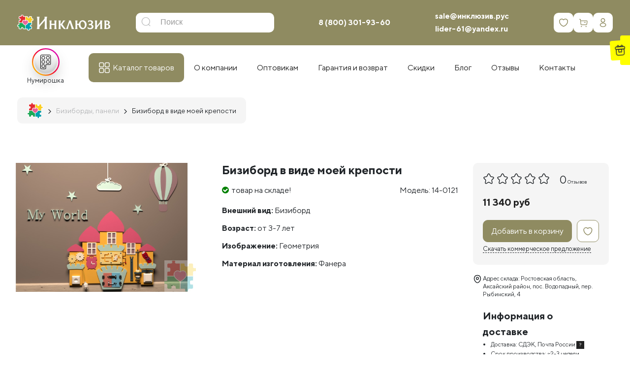

--- FILE ---
content_type: text/html; charset=utf-8
request_url: https://xn--b1ajcbigm2l.xn--p1acf/index.php?route=product/extended_reviews/review&product-id=368
body_size: 4093
content:
<div id="review-extended">
<!-- review-written-block -->

<form class="form-horizontal" id="form-review">
<div class="user-review-write-block">
  <div class="required">
    <div class="add-review-star-wrap" id='super-stars'>
      <div class='star-block' value='1' title="Плохой"><i class="fa fa-star star-gray"></i></div>
      <div class='star-block' value='2' title="Так себе"><i class="fa fa-star star-gray"></i></div>
      <div class='star-block' value='3' title="Нормальный"><i class="fa fa-star star-gray"></i></div>
      <div class='star-block' value='4' title="Хороший"><i class="fa fa-star star-gray"></i></div>
      <div class='star-block' value='5' title="Отличный"><i class="fa fa-star star-gray"></i></div>
    </div>
    <input type="hidden" value="0" id="rating" name="rating">
  </div>
<div style="display:none">
  <div class=" required">
    <div>
      <label for="input-text-plus">Достоинства:</label>
      <input type="text" name="plus"  id="input-text-plus" class="form-control" />
    </div>
  </div>
  <div class=" required">
    <div>
      <label for="input-text-plus">Недостатки:</label>
      <input type="text" name="minus"  id="input-text-minus" class="form-control" />
    </div>
  </div>
</div>
<div class="input_wrap">
 
   
    <textarea name="text" rows="5" id="input-review" class="form-control" placeholder="Ваш отзыв:"></textarea>

</div><div class="input_wrap">

    <input type="text" name="name" value="" id="input-name" class="form-control" placeholder="Ваше имя" />

</div>
<input type="hidden" name="image_id"  id="input-image-id" class="form-control" />
<input type="hidden" name="video_links"  id="input-video-links" class="form-control" />
<div class="review-form-write-footer">    <button type="button" id="button-review-extended" data-loading-text="Отправка..." class="btn_radius">Оставить отзыв</button></div>
</div>
</form>


<div class="reviews_items"><p>Еще никто не написал отзыв об этом товаре, вы можете быть первым.</p></div>


<!-- media-add-popup -->
<div class="hidden" id="hidden-popups">
  <div id="media-content-popup" class="popup-media-container">
    <div class="popup-header">
      <ul class="nav nav-tabs">    </ul>
  </div>
  <div class="tab-content tab-content-media">  </div>
    <div class="popup-footer ov-h">
      <button class="btn btn-green fl-r" id="upload-files-button">Загрузить</button>
      <button class="btn btn-cancel fl-l" id="upload-files-cancel">Отмена</button>
    </div>
  </div>

  <form class="form-horizontal" id="form-answer-review">
    <div class=" required">
      <div>
        <label class="control-label" for="input-review">Ваш комментарий</label>
        <textarea name="text" rows="5" id="input-answer-review" class="form-control"></textarea>
      </div>
    </div>
    <div class=" required">
      <div>
        <label class="control-label" for="input-name">Ваше имя</label>
        <input type="text" name="name" value="" id="input-answer-name" class="form-control" />
      </div>
    </div>
    <button type="button" class="btn btn-blue fl-r button-answer-review"  data-loading-text="Отправка...">Оставить отзыв</button>
    <button type="button" class="btn btn-cancel fl-l" id="review-cancel-button">Отмена</button>
  </form>
</div>
</div>

<script>
$(document).ready(function() {
$('.photo-thumbnails').magnificPopup({
  type:'image',
  delegate: 'a',
  gallery: {
    enabled:true,
  },
   callbacks: {
      beforeOpen: function() {
       var magnificPopup = $.magnificPopup.instance,
       cur = magnificPopup.st.el.focus();
      },
      open: function() {
      $('.container').addClass('blur');
      },
      close: function() {
      $('.container').removeClass('blur');
      }
      }
});

$('.all-reviews-thumbnails').magnificPopup({
  type:'image',
  delegate: 'a',
  gallery: {
    enabled:true,
  },
  callbacks: {
      beforeOpen: function() {
        var magnificPopup = $.magnificPopup.instance,
        cur = magnificPopup.st.el.focus();
      },
      open: function() {
      $('.container').addClass('blur');
      },
      close: function() {
      $('.container').removeClass('blur');
      }
      }
});
  $('.popup-youtube, .popup-vimeo, .popup-gmaps').magnificPopup({
      type: 'iframe',
      mainClass: 'mfp-fade',
      preloader: true,
      callbacks: {
      beforeOpen: function() {
        var magnificPopup = $.magnificPopup.instance,
        cur = magnificPopup.st.el.focus();
      },
      open: function() {
      $('.container').addClass('blur');
      },
      close: function() {
      $('.container').removeClass('blur');
      }
      }
  });
$('#add-photo').magnificPopup({
        type: 'inline',
        closeOnBgClick: false,
        callbacks: {
  open: function() {
      $(photoTab).addClass('active');
      $(tabPhoto).addClass('active');
  },
  close: function() {
      $(photoTab).removeClass('active');
      $(tabPhoto).removeClass('active');
  }
}
    });

  $('#add-video').magnificPopup({
            type: 'inline',
            closeOnBgClick: false,
            callbacks: {
      open: function() {
          $(videoTab).addClass('active');
          $(tabVideo).addClass('active');
      },
      close: function() {
          $(videoTab).removeClass('active');
          $(tabVideo).removeClass('active');
      }
    }
        });    $('.owl-carousel-photo').owlCarousel({
      loop:true,
          margin:10,
          responsiveClass:true,
          items :6,
          pagination: true,
          navigation: true,
          navigationText: ["<i class='fa fa-angle-left'></i>", "<i class='fa fa-angle-right'></i>"],
          itemsCustom : [
                        [0,2],
                        [340,3],
                        [480,4],
                        [768,5],
                        [1200,6],
                      ],
    });    $('.owl-carousel-videos').owlCarousel({
      loop:true,
          margin:10,
          responsiveClass:true,
          pagination: true,
          items :4,
          navigation: true,
          navigationText: ["<i class='fa fa-angle-left'></i>", "<i class='fa fa-angle-right'></i>"],
          itemsCustom : [
                        [0,1],
                        [340,2],
                        [480,3],
                        [768,3],
                        [1200,4],
                      ],
    });    });
</script>

<script>
var product_id =368;
var inputImageId = $("#input-image-id");
var inputVideos = $("#input-video-links");
var photoTab = $('.photo-tab');
var tabPhoto = $('#tab-add-photo');
var videoTab = $('.video-tab');
var tabVideo = $('#tab-add-video');
var images_id = [];
var count = 0;$('#upload-files-button').on('click', function(){
$.magnificPopup.close();
$(photoTab).removeClass('active');
$(tabPhoto).removeClass('active');
$(videoTab).removeClass('active');
$(tabVideo).removeClass('active');
$('.images-user-content-block').append($('.dz-preview'));
$('.images-user-content-block').append($('.vd-prev'));
$('#review-image').removeClass('dz-started');
if(! $(video_thumb_block).children('.vd-prev').length > 0) $('#video-caption').css('display', 'block');
});
$('#upload-files-cancel').on('click', function(){
var delButtons = $('#review-image .dz-preview .dz-remove , #video-thumb-preview .vd-prev .remove_video');
for(var i=0; i< delButtons.length; i++){
  delButtons[i].click();
}
$.magnificPopup.close();
$(photoTab).removeClass('active');
$(tabPhoto).removeClass('active');
$(videoTab).removeClass('active');
$(tabVideo).removeClass('active');
$('#review-image').removeClass('dz-started');
});
var review_id;
var note_block;
var form = $('#form-answer-review');
$(document).on('click','.review-answer-button',function(){
review_id = $(this).data("value");
var block = $('#review_answer_container'+review_id);
note_block = $("#review-note-"+review_id);  if(!$(block).children(form).length > 0){
$(form).hide().appendTo(block).slideDown(300);
}});

$('#review-cancel-button').on('click', function(){
var block = $('#hidden-popups');
$(form).slideUp(200).delay(300).queue(function (next) {
  $(this).appendTo(block);
  next();
});
$('.alert-success, .alert-danger').remove();
});

$('.button-answer-review').on('click',function(){
var form = $('#form-answer-review');
var btn = $(this);
btn.button('loading');
$.ajax({
  url: 'index.php?route=product/extended_reviews/writeAnswer&product-id=' + product_id + '&parent_id=' + review_id,
  type: 'post',
  dataType: 'json',
  data: $(form).serialize(),
  success: function(json) {
    $('.review-container-footer .review-alert').remove();
    if (json['error']) {
      $(note_block).append('<div class="review-alert alert-danger m-0"><i class="fa fa-exclamation-circle"></i> ' + json['error'] + '</div>');
      btn.button('reset');
    }

    if (json['success']) {
      $('input[name=\'name\']').val('');
      $('textarea[name=\'text\']').val('');
      $('#review-cancel-button').click();
      $(note_block).append('<div class="review-alert alert-success m-0"><i class="fa fa-check-circle"></i> ' + json['success'] + '</div>');
      btn.button('reset');
    }
  }
});
//  grecaptcha.reset();
});

$('#button-review-extended').on('click', function() {
var strImages = '';
var strVideos ='';
var btn = $(this);
btn.button('loading');
if(images_id){
for(var i=0; i<images_id.length; i++){
  if(images_id[i] != null)
  strImages+=images_id[i] + ' ';
}
}
if(video_links){
for(var i=0; i<video_links.length; i++){
  if(video_links[i] != null)
  strVideos+=video_links[i] + ' ';
}
}
inputImageId.val(strImages.trim());
inputVideos.val(strVideos.trim());
$.ajax({
  url: 'index.php?route=product/extended_reviews/write&product-id=' + product_id,
  type: 'post',
  dataType: 'json',
  data: $("#form-review").serialize(),
  success: function(json) {
    $('.alert-success, .alert-danger').remove();
    if (json['error']) {
      $('.review-form-write-footer').append('<div class="review-alert alert-danger m-r-20"><i class="fa fa-exclamation-circle"></i> ' + json['error'] + '</div>');
      btn.button('reset');
    }

    if (json['success']) {
      $('.review-form-write-footer').append('<div class="review-alert alert-success m-r-20"><i class="fa fa-check-circle"></i> ' + json['success'] + '</div>');
      $('input[name=\'plus\']').val('');
      $('input[name=\'minus\']').val('');
      $('input[name=\'name\']').val('');
      $('textarea[name=\'text\']').val('');
      $('input[name=\'image_id\']').val('');
      $('input[name=\'rating\']').val('0');
      $('.star-block').removeClass('star-active');
      $('.images-user-content-block > div').remove();
      btn.button('reset');
      images_id = [];
      count = 0;
    }
  }
});
 //grecaptcha.reset();
});

$('.review-vote-negative').on('click', function() {
$('.review-container-footer .review-alert').remove();
var id = $(this).data("value");
var votename = "vote"+id;
var note_block = $("#review-note-"+id);if(localStorage.getItem(votename) == null){
var vote_count_span = $('#vote_count_negative-'+id);
var vote_count = parseInt(vote_count_span.data("value"));
  $.ajax({
    url: 'index.php?route=product/extended_reviews/minusReviewRating',
    type: 'post',
    data: { review_id : id } ,
    dataType: 'json',
    success: function(json) {
      if (json['success']) {
      $(vote_count_span).text(vote_count + 1);
      localStorage.setItem(votename , true);
    }
    }
  });
  $(note_block).append('<div class="review-alert alert-success m-0"><i class="fa fa-check" aria-hidden="true"></i>&nbsp;Спасибо за оценку, ваш голос учтен.</div>');
}
else{
  $(note_block).append('<div class="review-alert alert-warning m-0">Ваш голос уже был учтен.</div>');
}});
$('.review-vote-positive').on('click', function() {
$('.review-container-footer .review-alert').remove();
var id = $(this).data("value");
var votename = "vote"+id;
var note_block = $("#review-note-"+id);if(localStorage.getItem(votename) == null){
var vote_count_span = $('#vote_count_positive-'+id);
var vote_count = parseInt(vote_count_span.data("value"));
  $.ajax({
    url: 'index.php?route=product/extended_reviews/plusReviewRating',
    type: 'post',
    data: { review_id : id } ,
    dataType: 'json',
    success: function(json) {
      $('.success-note').remove();
      if (json['success']) {
      $(vote_count_span).text(vote_count + 1);
      localStorage.setItem(votename , true);
    }
  }
  });
  $(note_block).append('<div class="review-alert alert-success m-0"><i class="fa fa-check" aria-hidden="true"></i>&nbsp;Спасибо за оценку, ваш голос учтен.</div>');
}
else{
    $(note_block).append('<div class="review-alert alert-warning m-0">Ваш голос уже был учтен.</div>');
}});
$('#super-stars > div').on('click', function(){
$('#super-stars > div').removeClass('star-active');
var id_val = $(this).index()+1;
$('#super-stars > .star-block:nth-child(-n+' + id_val + ')').addClass('star-active');
$('#rating').val(id_val);
});

var api_key = 'AIzaSyBV0eSZxQOn3OEf0oRCIXeAF04y2T8-A60';
var video_thumb_block = $('#video-thumb-preview');
var video_links = [];
var video_num = 0;
var inputHref = $('#input-video-href');
function youtube_parser(url){
  var regExp = /^.*((youtu.be\/)|(v\/)|(\/u\/\w\/)|(embed\/)|(watch\?))\??v?=?([^#\&\?]*).*/;
  var match = url.match(regExp);
  return (match&&match[7].length==11)? match[7] : false;
}
$('#add-video-button').on('click', function(){
var href = $(inputHref).val();
var video_id = youtube_parser(href);
if(video_id && !video_links.includes(video_id)){
  $.ajax({
        url: "https://www.googleapis.com/youtube/v3/videos?id=" + video_id + "&key="+ api_key + "&fields=items(snippet(title, thumbnails(default)))&part=snippet",
        dataType: "jsonp",
        success: function(data){
                 var video_title = data.items[0].snippet.title;
                 var video_thumbnail = data.items[0].snippet.thumbnails.default.url;
                 video_links.push(video_id);
                 video_thumb_block.append("<div class = 'vd-prev ov-h' data-id='"+video_num+"'><div class = 'vd-thumb-vrapper ov-h'><img src='"+video_thumbnail+"' title='"+video_title+"'></div><div class = 'vd-thumb-title-vrapper'><span class ='vd-thumb-title'>"+video_title+"</span></div><a class = 'remove_video'><i class='fa fa-times' aria-hidden='true'></i></a></div>");
                 video_num++;
                 $(inputHref).val('');
                 $('#video-caption').css('display', 'none');
        },
        error: function(jqXHR, textStatus, errorThrown) {
            alert (textStatus, + ' | ' + errorThrown);
        }
    });

}
});
$(document).on('click','.remove_video',function(){
var id = $(this).parent().data('id');
video_links[id] = null;
$(this).parent().remove();
if(! $(video_thumb_block).children('.vd-prev').length > 0) $('#video-caption').css('display', 'block');
});
$('.pagination li').on('click', function(){
$('html,body').delay(100).animate({scrollTop: $('#input-sort').offset().top}, 300);
});
</script>
<style>
.ex-image-additional{
height:100px;
width:100px;
border-radius:2px;
}
.ex-image-additional .image-crop{
height:180px;
width:180px;
}
.imgbb{
height:100px;
width:100px;
}
.videos-thumbnails img{
height:100px;
width:160px;
}
.videos-thumbnails a{
height:100px;
width:160px;
border-radius:2px;
}
</style>


--- FILE ---
content_type: text/css
request_url: https://xn--b1ajcbigm2l.xn--p1acf/catalog/view/theme/pav_simtech/fonts/fontello/css/fontello.css
body_size: 998
content:
@font-face {
  font-family: 'fontello';
  src: url('../font/fontello.eot?36630942');
  src: url('../font/fontello.eot?36630942#iefix') format('embedded-opentype'),
       url('../font/fontello.woff2?36630942') format('woff2'),
       url('../font/fontello.woff?36630942') format('woff'),
       url('../font/fontello.ttf?36630942') format('truetype'),
       url('../font/fontello.svg?36630942#fontello') format('svg');
  font-weight: normal;
  font-style: normal;
}
/* Chrome hack: SVG is rendered more smooth in Windozze. 100% magic, uncomment if you need it. */
/* Note, that will break hinting! In other OS-es font will be not as sharp as it could be */
/*
@media screen and (-webkit-min-device-pixel-ratio:0) {
  @font-face {
    font-family: 'fontello';
    src: url('../font/fontello.svg?36630942#fontello') format('svg');
  }
}
*/
[class^="icon-"]:before, [class*=" icon-"]:before {
  font-family: "fontello";
  font-style: normal;
  font-weight: normal;
  speak: never;

  display: inline-block;
  text-decoration: inherit;
  width: 1em;
  margin-right: .2em;
  text-align: center;
  /* opacity: .8; */

  /* For safety - reset parent styles, that can break glyph codes*/
  font-variant: normal;
  text-transform: none;

  /* fix buttons height, for twitter bootstrap */
  line-height: 1em;

  /* Animation center compensation - margins should be symmetric */
  /* remove if not needed */
  margin-left: .2em;

  /* you can be more comfortable with increased icons size */
  /* font-size: 120%; */

  /* Font smoothing. That was taken from TWBS */
  -webkit-font-smoothing: antialiased;
  -moz-osx-font-smoothing: grayscale;

  /* Uncomment for 3D effect */
  /* text-shadow: 1px 1px 1px rgba(127, 127, 127, 0.3); */
}

.icon-wrapphone:before { content: '\e800'; } /* '' */
.icon-cart:before { content: '\e801'; } /* '' */
.icon-next:before { content: '\e802'; } /* '' */
.icon-prev:before { content: '\e803'; } /* '' */
.icon-arrow:before { content: '\e804'; } /* '' */
.icon-up-arrow:before { content: '\e805'; } /* '' */
.icon-down-arrow:before { content: '\e806'; } /* '' */
.icon-arrow-right:before { content: '\e807'; } /* '' */
.icon-arrow-right-2:before { content: '\e808'; } /* '' */
.icon-arrow-left:before { content: '\e809'; } /* '' */
.icon-arrow-left-2:before { content: '\e80a'; } /* '' */
.icon-search:before { content: '\e80b'; } /* '' */


--- FILE ---
content_type: text/css
request_url: https://xn--b1ajcbigm2l.xn--p1acf/catalog/view/theme/pav_simtech/fonts/fontello/css/fontello-ie7.css
body_size: 372
content:
[class^="icon-"], [class*=" icon-"] {
  font-family: 'fontello';
  font-style: normal;
  font-weight: normal;

  /* fix buttons height */
  line-height: 1em;

  /* you can be more comfortable with increased icons size */
  /* font-size: 120%; */
}

.icon-wrapphone { *zoom: expression( this.runtimeStyle['zoom'] = '1', this.innerHTML = '&#xe800;&nbsp;'); }
.icon-cart { *zoom: expression( this.runtimeStyle['zoom'] = '1', this.innerHTML = '&#xe801;&nbsp;'); }
.icon-next { *zoom: expression( this.runtimeStyle['zoom'] = '1', this.innerHTML = '&#xe802;&nbsp;'); }
.icon-prev { *zoom: expression( this.runtimeStyle['zoom'] = '1', this.innerHTML = '&#xe803;&nbsp;'); }
.icon-arrow { *zoom: expression( this.runtimeStyle['zoom'] = '1', this.innerHTML = '&#xe804;&nbsp;'); }
.icon-up-arrow { *zoom: expression( this.runtimeStyle['zoom'] = '1', this.innerHTML = '&#xe805;&nbsp;'); }
.icon-down-arrow { *zoom: expression( this.runtimeStyle['zoom'] = '1', this.innerHTML = '&#xe806;&nbsp;'); }
.icon-arrow-right { *zoom: expression( this.runtimeStyle['zoom'] = '1', this.innerHTML = '&#xe807;&nbsp;'); }
.icon-arrow-right-2 { *zoom: expression( this.runtimeStyle['zoom'] = '1', this.innerHTML = '&#xe808;&nbsp;'); }
.icon-arrow-left { *zoom: expression( this.runtimeStyle['zoom'] = '1', this.innerHTML = '&#xe809;&nbsp;'); }
.icon-arrow-left-2 { *zoom: expression( this.runtimeStyle['zoom'] = '1', this.innerHTML = '&#xe80a;&nbsp;'); }
.icon-search { *zoom: expression( this.runtimeStyle['zoom'] = '1', this.innerHTML = '&#xe80b;&nbsp;'); }


--- FILE ---
content_type: text/css
request_url: https://xn--b1ajcbigm2l.xn--p1acf/catalog/view/javascript/ex-reviews/extended_reviews.css?v=13032023
body_size: 4006
content:
#icon-youtube{
  position: absolute;
  left: calc(50% - 15px);
}
#tab-add-video{
  padding: 20px;
}
#video-caption{
  margin: 95px 0 0;
  text-align: center;
  color: #919191;
  font-size: 1.1em;
}
.ex-image-additional, .videos-thumbnails{
  float: left;
}
.plus{
  color: #0ba543;
}
.minus{
  color: #ff7676;
}
.all-reviews-thumbnails{
  overflow: visible;
  margin: 0;
}
#review-extended .owl-carousel{
  margin: 0 0 10px 0;
  background: inherit;
}
#review-extended .owl-pagination{
  top: -5px;
}
#review-extended .owl-pagination .owl-page span{
  width: 8px;
  height: 8px;
  background: rgba(0, 0, 0, 0.24);
  box-shadow: none;
}
#review-extended .owl-pagination .owl-page.active span{
  background: #4e94ff;
  box-shadow: 0 0 0 0.2rem rgba(43, 139, 194, 0.3);
}
#review-extended .owl-carousel .owl-wrapper-outer{
  box-shadow: none;
}
#review-extended .owl-carousel .owl-buttons div:hover{
  opacity: 1;
  background: #4e94ff;
  box-shadow: 0 0 0 0.2rem rgba(43, 139, 194, 0.5);
}
#review-extended .owl-carousel .owl-buttons div:active{
  box-shadow: 0 0 0 0.4rem rgba(0, 91, 255, 0.3);
  background: #1874ff;
}
#review-extended .owl-carousel:hover .owl-buttons div{
  opacity: 1;
}
#review-extended .owl-carousel .owl-buttons div{
  opacity: 1;
  font-size: 0;
  height: 30px;
  line-height: 46px;
  padding: 0;
  text-align: center;
  width: 30px;
  border-radius: 2px;
  background: #00000047;
  top: -35px !important;
  left: auto !important;
  color: #ffffff;
  text-shadow: none;
}
#review-extended .owl-carousel .owl-buttons i{
  font-size: 23px;
  margin: 0;
}
#review-extended .owl-carousel .owl-prev{
  right: 50px;
  padding-right: 3px !important;
}
#review-extended .owl-carousel .owl-next{
  right: 13px !important;
  padding-left: 3px !important;
}
.review-childrens-container{
  margin-left: 10%;
  padding: 10px 0;
}
.add-review-star-wrap{
  /*margin: 10px auto 0;
  text-align: center;
  
  justify-content: center;
  width: fit-content;*/

  display: flex;
}
.add-review-star-wrap:hover .fa{
  color: #FC0 !important;
}
.allready-buy{
  color: #099f3f;
  padding-left: 5px;
  letter-spacing: -.5px;
}
.allready-buy .fa{
  font-size: 13px;
}
.add-review-star-wrap > div:hover ~ div .fa:before {
  color: #dbdbdb;
}
.videos-thumbnails a{
  overflow: hidden;
  position: relative;
  display: block;
  margin: 3px 2px 15px;
  box-shadow: 1px 1px 5px #00000047;
  }
.videos-thumbnails a:hover{
    box-shadow: 0 0 0 0.2rem rgba(255, 0, 0, 0.32);
}
.review-media-container{
  overflow: hidden;
  margin: 10px 0;
}
.reviews-author{
  float: left;
      font-size: 13px;
      margin: 0 0 10px;
      font-weight: 600;
}
.reviews-author .purchased{
  font-weight: normal;
  margin-left: 10px;
}
.reviews-author .fa-cart-plus{
  color: #199323;
}
.reviews-date{
  float: right;
}
.heading_title_reviews{
  margin: 0px 0 20px;
}
.review-container{

  margin-bottom: 20px;
  border-bottom: 1px solid rgb(34 38 42 / 30%);
}
.comment-text{
  padding-top: 20px;
  word-wrap: break-word;
  overflow: hidden;
}
.comment-text p{
  margin: 0 0 5px;
}
#review{
  margin-bottom: 20px;
}
/*
.review-author{
  float: left;
  margin-right: 13px;
}
*/
.review-author-name{
  font-size: 20px;font-weight: 500;
}
.verification-check{
  display: inline-block;
  height: 18px;
  width: 18px;
  border-radius: 20px;
  text-align: center;
  line-height: 19px;
  vertical-align: text-bottom;
  color: #fff;
  margin: 0 5px;
  background: #46ae6b;
  box-shadow: 0 0 0 0.17rem #46ae6b45;
}
.verification-check i{
  font-size: 11px;
}
.review-admin-name{
  font-weight: 600;
}
.review-date{
  float: right;
}
.review-text-container{
  display: -ms-flexbox;
  display: flex;
  -ms-flex-direction: row;
  flex-direction: row;
}
.review-answer-title-container{
  overflow: hidden;
  padding-top: 6px;
  border-top: 1px solid #ededed;
}

.rating-container{
  float: left;
}
.fa-star {
    color: #8F8B61;
    font-size: 15px;
}
.star-gray{
  color: #dbdbdb;
}
.star-active .fa{
  color: #8F8B61;
}
.star-3x {
  font-size: 3.5em !important;
  width: 100%;
}
.star-stack{
  position: relative;
  display: inline-block;
  width: .9em;
  height: 1em;
  line-height: 2em;
  vertical-align: text-top;
}
.stack-3x{
  width: 3em;
  height: 3em;
}
.review-rating-change-buttons{
  float: right;
  padding: 8px 0px 8px 14px;
}
.review-rating-change-buttons a{
  padding: 5px;
}
.change-rating-button{
  padding: 8px 0 8px 10px;
  cursor: pointer;
}
.br-r{
  border-right: 1px solid #efefef;
}
.review-container-footer{
  overflow: hidden;
}
.review-vote-negative{
  color: #ff7d82;
}
.review-vote-positive{
  color: #02ae40;
}
.review-media-all{
  padding-bottom: 20px;
  overflow: hidden;
}
.review-all-photo-title{
  padding-top: 11px;
  font-size: 15px;
  line-height: 18px;
  font-weight: 700;
}
.review-media-add-block{
  float: left;
  margin-right: 18px;
}
.ex-image-additional a{
  padding: 0;
}
.image-crop{
  position: absolute;
  max-width: 500px !important;
  top: -40%;
  left: -40%;
}
.imgbb{
  max-width: 300px !important;
}
#review-extended .ex-image-additional{
  position: relative;
  border: none;
  overflow: hidden;
  margin: 3px 2px 15px;
  padding: 0;
  box-shadow: 1px 1px 5px #00000047;
}
#review-extended .ex-image-additional:hover{
  box-shadow: 0 0 0 0.2rem rgba(0, 9, 255, 0.4);
}
.media-add-button-icon{
  position: absolute;
  top: 7px;
  left: 23px;
  width: 38px;
  height: 34px;
  fill: currentColor;
}
.btn-link-i{
  width: 79px;
  padding: 42px 0 10px;
  font-size: 12px;
  line-height: 16px;
  display: inline-block;
    position: relative;
    border: 0;
    outline: 0;
    color: #4d74b2;
    text-align: center;
    text-decoration: none;
    white-space: nowrap;
    background: 0 0;
    cursor: pointer;
    z-index: 1;
}
.btn-link-i:hover{
  color: #3a83f6;
}
.btn-link-review{
  display: inline-block;
  position: relative;
  outline: 0;
  border-radius: 2px;
  vertical-align: middle;
  cursor: pointer;
  background: #f5f5f5;
  border: 1px solid #ebebeb;
}
.reviews-user-add-content-block{
  overflow: hidden;
}
.review-media-text-block {
    position: relative;
    padding-bottom: 10px;
    font-size: 14px;
    line-height: 18px;
    color: #888;
    max-width: 270px;
    padding: 0 0 0 53px;
    -ms-flex-order: 1;
    order: 1;
    overflow: hidden;
}
.user-content-add-caption-arrow {
    display: block;
    position: absolute;
    top: 26px;
    left: 0;
    width: 47px;
    height: 22px;
}
/*
.user-review-write-block{
  background: #f6f6f6;
  border-bottom: 0;
  box-shadow: inset 0px 0px 0 1px #f8f8f8, 1px 1px 5px #00000054;
  border-radius: 2px;
  overflow: hidden;
  padding: 0 20px;
}
*/
.popup-media-container{
  overflow: hidden;
  margin: auto;
  position: relative;
  width: 640px;
  border-radius: 2px;
  background: #fff;
}
.popup-media-container .mfp-close{
  display: none;
}
.popup-media-nav-tabs{
  width: 50%;
  text-align: center;
}
.tab-content-media{
  min-height: 242px;
}
.dropzone{
  margin: 25px;
  border: 2px dashed #c2c1c1;
}
.fa-custom-lg{
  font-size: 1.63333333em;
  line-height: 1;
  vertical-align: -20%;
}
.m-0{
  margin: 0 !important;
}
.fl-l{
  float: left;
}
.fl-r{
  float: right;
}
.pd-0{
  padding:0 !important;
}
.to-write-review{
    float:right;
    margin: 0 0 11px !important;
}
.btn-light {
  color: #3f7dba;
  background-color: #fafafa;
  border-color: #fcfeff;
  margin: 3px;
  outline: 0 !important;
  box-shadow: none;
}
.btn-light:hover {
    color: #ff7878;
    background-color: #e2e6ea;
    border-color: #dae0e5;
}
.btn-light.focus, .btn-light:focus, .btn-light:active {
    color: #ff7878;
    box-shadow: 0 0 0 0.2rem rgba(237, 237, 237, 0.8);
}
.btn-green{
  color: #ffffff !important;
  background-color: #2fa15b;
  border-color: #2fa15b;
  outline: none !important;
  min-width: 100px;
}
.btn-green:hover{
  background-color: #238649;
  border-color: #238649;
}
.btn-green:focus{
  box-shadow: 0 0 0 0.2rem rgba(72,180,97,.5);
}
.btn-green:active{
  background-color: #1c7840;
  border-color: #1c7840;
  box-shadow: 0 0 0 0.2rem rgba(72,180,97,.5);
}
.btn-blue{
  color: #ffffff !important;
  background-color: #1d91be;
  border-color: #1d91be;
  outline: none !important;
  min-width: 100px;
  box-shadow: none;
}
.btn-blue:hover{
  background-color: #0984b4;
  border-color: #0984b4;
}
.btn-blue:focus{
  box-shadow: 0 0 0 0.2rem rgba(43, 139, 194, 0.5);
}
.btn-blue:active{
  background-color: #066d95;
  border-color: #066d95;
  box-shadow: 0 0 0 0.2rem rgba(43, 139, 194, 0.5);
}
.btn-cancel{
  background: #fc6e5f;
  color: #ffffff !important;
  border-color: #fc6e5f;
  outline: none !important;
  min-width: 100px;
}
.btn-cancel:hover{
  background-color: #ef5949;
  border-color: #ef5949;
}
.btn-cancel:focus{
  box-shadow: 0 0 0 0.2rem rgba(255, 38, 38, 0.5);
}
.btn-cancel:active{
  background-color: #e94f3e;
  border-color: #e94f3e;
  box-shadow: 0 0 0 0.2rem rgba(255, 38, 38, 0.5);
}
.cheating-button{
  display: inline-block;
  padding: 10px 15px;
  border-radius: 2px;
  background-color: #3076b6;
  color: #ffffff;
  font-size: 1.5em;
  margin: 10px auto;
}
.cheating-button:hover{
  background-color: #296ca9;
  box-shadow: 0 0 0 0.2rem #1e65a585;
}
.mr{
  -moz-transform: scale(-1, 1);
  -webkit-transform: scale(-1, 1);
  -o-transform: scale(-1, 1);
  transform: scale(-1, 1);
}
.vd-prev:hover .remove_video{
  opacity: 1;
}
.remove_video{
  opacity: .1;
  position: absolute;
  top: 5px;
  right: 5px;
  height: 33px;
  width: 33px;
  border-radius: 30px;
  background: #898989c4;
  color: #fff !important;
  line-height: 34px;
  text-align: center;
  cursor: pointer;
}
.remove_video:hover{
  background: #898989f0;
}
.review_note{
  margin-left: 20%;
}
.m-r-20{
  margin: 0 20% 0 0 !important;
}
.ov-h{
  overflow: hidden;
}
.dropzone .dz-preview .dz-error-message{
  top:150px;
}
.images-user-content-block .dz-success-mark,
.images-user-content-block .dz-error-mark,
.images-user-content-block .dz-size{
  display: none;
}
.images-user-content-block .dz-preview{
  display: inline-block;
  margin: 5px;
  text-align: center;
}
.images-user-content-block .dz-image img{
  border-radius: 2px;
  height: 100px;
  width: 100px;
}
.images-user-content-block .dz-details{
  width: 100px;
  overflow: hidden;
}
.images-user-content-block .vd-prev{
  background: none;
  width: 127px;
  float: left;
  height: 130px;
  margin: 1%;
  border: 0;
  padding: 0 5px;
  border-radius: 15px;
  position: relative;
}
.images-user-content-block .vd-thumb-title-vrapper{
  overflow: initial;
  font-size: 11px;
  line-height: 13px;
  word-break: break-word;
  margin: 0;
}
.images-user-content-block{
  overflow: hidden;
  margin-bottom: 20px;
}
.super-star-text{
  letter-spacing: -.3px;
  font-size: .9em;
  color: #898989;
}
.star-block:hover .super-star-text{
  color: #343434;
}
.star-block{
  width: 75px;
  cursor: pointer;
}
.popup-footer{
  padding: 5px 20px 10px;
}
.alert-danger{
  border-color: #f2dede;
}
#video-thumb-preview{
  position: relative;
  margin: 20px -20px;
  padding: 5px;
  overflow: hidden;
  background: #f3f3f3;
  min-height: 138px;
}
.vd-prev{
  background: #ffff;
  width: 48%;
  float: left;
  height: 115px;
  margin: 1%;
  border: 1px solid #eaeaea;
  padding: 10px 5px;
  border-radius: 15px;
  position: relative;
}
.vd-thumb-vrapper{
  float: left;
  border-radius: 2px;
}
.vd-thumb-title-vrapper{
  margin-left: 130px;
  position: relative;
  overflow: hidden;
  font-size: 11px;
  line-height: 17px;
  word-break: break-word;
}
.dz-filename span{
  white-space: nowrap;
}
#form-review h2{
  text-align: center;
  color: #7b7889;
}
#form-review{
  display: block;
  width: 100%;
  margin-top: 15px;
}
.review-answer-container{
  overflow: hidden;
  padding: 5px 5px 10px;
}
.blur{
      -webkit-filter: blur(5px);
     -moz-filter: blur(5px);
       -o-filter: blur(5px);
      -ms-filter: blur(5px);
          filter: blur(5px);
}
@media (max-width:480px){
.review_note{
  display: block;
  overflow: hidden;
  float: left;
  width: 100%;
  margin: 0;
}
.m-r-20{
  float: left;
  width: 100%;
  margin: 0 0 15px 0 !important;
}
.star-block{
  width: 61px;
}
.super-star-text{
  letter-spacing: -.3px;
  font-size: .8em;
}
.review-media-text-block{
  display: none;
}
#review-extended{
  margin: 0 -10px;
}
.user-review-write-block{
  padding: 0 7px;
}
.popup-media-container{
  width: 100%;
}
.dz-message h3, .dz-message h4{
  display: none;
}
}
.reviews-thumbnails{
  overflow: hidden;
}
#input-sort{
  height: 32px;
}
#button-review-extended{
  padding: 0 36px;
}
.review-list{
  width: 100%;
  position: relative;
  min-height: 1px;
}
.review-thumb{
  border-radius: 2px;
  overflow: hidden;
  margin: 0 3px 20px;
  box-shadow: 1px 1px 5px #00000029;
  border: none;
}
.review-thumb .image{
  text-align: center;
}
.review-thumb .image img{
  margin-left: auto;
  margin-right: auto;
}
.review-thumb .caption {
    min-height: 0;
    margin-left: 0;
    padding: 0 10px;
}
@media (min-width: 767px){
.review-thumb .image {
    float: left;
    padding: 0 15px;
}
.review-thumb .caption {
    padding: 0 20px;
    min-height: 180px;
    margin-left: 230px;
}
}
.review-alert{
  padding: 8px 14px 8px 14px;
  margin-bottom: 20px;
  border: 1px solid transparent;
  border-radius: 2px;
}
.review-container .owl-buttons{
  display: none;
}


--- FILE ---
content_type: text/css
request_url: https://xn--b1ajcbigm2l.xn--p1acf/catalog/view/theme/pav_simtech/stylesheet/customize.css?v=13032023
body_size: 10023
content:
.name {text-align: left;}

/*snowfall*/
.sf-snow-flake {position: fixed;top: -20px;z-index: 99999;}
.sf-snow-anim {top: 110%;}

/*header*/
.mainmenu-search #search {margin: 0px 0 0 38px;max-width: 400px;}
.mega-menu {/*max-width: 964px;*/margin: 0 auto;position: relative;}
.megamenu-v2 .with-bg {margin-top: -5px;}
.megamenu-v2 .with-bg a {
    background: #8f8b61;
    padding: 10px !important;
    text-align: center;
    line-height: 1;
}
.megamenu-v2 .with-bg a:hover {background: rgb(143 139 97 / 30%);}
.mega-menu .navbar .with-bg .menu-title {color:#fff;font-size: 14px;}
.mega-menu .navbar li.with-bg a span:after {display: none}

/*about us*/
.page-newsblog-category {/*background:url(../image/tmp-dostavka-i-oplata.jpg) no-repeat 50% 25px;*/}
.page-newsblog-category .category-name {margin-bottom: 58px;}
.page-newsblog-category h3 {margin-top: 0;}
.page-newsblog-category h4 {font-size: 20px;margin-bottom: 20px;}

.owl-nav button {margin-top: -17px;}
img {max-width: 100%;}
.f20 {font-size: 20px;}
.f28 {font-size: 28px;}
.green_line {background: #588204;max-width: 462px;height:2px;margin:20px 0;}
.red_phone {color:#DC1E28;font-weight: 700;}
.yellow-btn {color: #212529;background: #FFFF00;padding: 6px 25px;display: inline-block;}
.black-btn {color: #FFFFFF;background: #212529;padding: 6px;border: 0;}
.with-arrow {position: relative;color:#588204;font-weight: 500;}
.with-arrow:after {
    content: "";
    background: url(../image/icon_arrow-green.svg);
    width: 11px;
    height: 9px;
    position: absolute;
    top: 7px;
    right: -20px;
}
a.with-border {border-bottom: 1px solid #588204;}
a.with-border:hover {border-bottom:0}
ul.list-line {list-style: none;padding-left: 25px;line-height: 170%;margin-bottom: 30px;}
ul.list-line li {position:relative;}
ul.list-line li:after  {
    content: "";
    position: absolute;
    width: 15px;
    height: 1px;
    left: -25px;
    top: 13px;
    background: #588204;
}

#newsblog-category nav {border-right: 1px solid rgb(33 37 41 / 30%);padding-right: 15px;}
#newsblog-category .nav>li {margin-bottom: 10px;}
#newsblog-category .nav>li>a {
    padding: 0;
    color: #212529;
    display: inline-block;
}
#newsblog-category .nav>li>a.active {color: #588204;border-bottom:1px solid}

.mb30 {margin-bottom: 30px;}
.mb55 {margin-bottom: 55px;}
.mb75 {margin-bottom: 75px;}
.about_history_block .tabs_links {border-bottom: 2px solid rgb(33 37 41 / 20%);padding-top: 32px;}
.about_history_block .tabs_links a {
    font-size: 20px;
    color: rgb(33 37 41 / 60%);
    position: relative;
    display: inline-block;
    padding: 8px 15px;
    font-weight: 500;
    margin-right: 10px;
}
.about_history_block .tabs_links a:last-child {margin-right: 0;}
.about_history_block .tabs_links a:after {
    content: "";
    background: rgb(88 130 4 / 60%);
    width: 8px;
    height: 8px;
    position: absolute;
    border-radius: 50%;
    bottom: -5px;
    left: 50%;
    margin-left: -4px;
}
.about_history_block .tabs_links a.active {color: #212529;}
.about_history_block .tabs_links a.active:after {
    background: #588204;
    width: 16px;
    height: 16px;
    margin-left: -8px;
    bottom: -9px;
}
.history_content {background-repeat: no-repeat;background-position: 82% 100%;padding: 40px 0px;}
/*#history2006 {background-image:url(../image/bg_history2006.svg);}
#history2006 .text {max-width: 200px;}
#history2006 .img {margin: 28px 0 0 46px;}
#history2013 {background-image:url(../image/bg_history2013.svg);background-position: 99% 93%;}
#history2013 .text {padding: 30px 100px 0 30px;}
#history2016 .text {padding: 30px;}
#history2016 .img:last-child {margin-top:30px;}*/
.history_content-inner {display: flex;align-items: center;margin-bottom: 20px;}
.history_content-inner .text {flex: 1;line-height: 170%;}
.history_content-inner .img {max-width: 50%;margin-right: 30px;}
.img.with_shadow {filter: drop-shadow(2px 4px 15px rgba(33, 37, 41, 0.1));}


.about_mission-inner {display: flex;padding-top: 17px;align-items: center;}
.about_mission-inner .img {width:48%;margin-right:30px;}
.about_mission-inner .img img {width: 100%;}
.about_mission-inner .text {flex:1}
#content p, #newsblog-category p {margin-bottom: 12px;}
#content p:last-child {margin-bottom: 0px;}
.about_mission-inner .text a {border-bottom: 1px solid #588204;}
.about_mission-inner .text a:hover {border-bottom: 0;}
.about_mission-inner p b {color:#588204}

.about_features-inner {padding-top: 42px;}
.about_features-inner .item {display: flex;margin-bottom: 20px;min-height: 56px;}
.about_features-inner .name {width:216px;margin-right:30px;font-size: 20px;font-weight: 500;line-height: 1.4;}
.about_features-inner .text {flex:1}

.about_client {margin-bottom: 60px;}
.about_client .image-carousel {margin-bottom: 8px;}
.about_client .text-carousel {line-height: 1.7;}
.about_client .owl-theme .owl-nav {margin-top: -7px;}

.about_who-items {
    display: flex;
    justify-content: space-between;
    flex-wrap: wrap;
    padding-top: 30px;margin-bottom: 50px
}
.about_who-items .item {width:48%;margin-bottom: 22px;}
.about_who-items .item .img {margin-bottom: 12px;height: 52px;display: flex;align-items: center;}
.about_who-items .item.w100 {width:100%}
.about_who-items.v2 {justify-content: initial;}
.about_who-items.v2 .item {width: auto;margin-right: 30px;}


.about_director {display: flex;}
.about_director .img {width:280px;margin-right:30px;}
.about_director .about_director-post {color: rgba(1, 18, 15, 0.8);padding-top:20px;}
.about_director-post {font-size: 14px;}
.about_director-name {font-size: 20px;font-weight: 500;}
.section_about_director .about_director {margin: 10px 34px;}
.about_director .text {flex:1;position: relative;padding: 14px 0;}
.about_director .text:after, .about_director .text:before {
	content: "";
    background: url(../image/icon-quotes.svg);
    width: 25px;
    height: 25px;
    position: absolute;
}
.about_director .text:before {
    left: -34px;
    top: -3px;
}
.about_director .text:after {
    right: 5px;
    bottom: 23px;
    transform: rotate(180deg);
}

.about_social-items, .about_social-items .texts {display:flex;justify-content: space-between;}
.about_social-items > div , .about_social-items .texts > div {width:48%;}
.about_social-items .name {font-weight: 500;font-size: 20px;margin-bottom: 20px;}
.about_social-items .text {font-size: 14px;}



.about_equipment-items, .about_photos-items, .about_why-items, .about_registered-items {display:flex;flex-wrap:wrap;}
.about_equipment-items {margin-bottom: 65px;}
.about_equipment-items .item {
    position: relative;
    width: 25%;
    font-weight: 500;
    font-size: 20px;
    padding: 20px 20px 20px 0;
    line-height: 140%;
}
.about_equipment-items .item:after {
    content: "";
    background: url(../image/bg-yellow-line.svg);
    width: 91px;
    height: 5px;
    position: absolute;
    left: 0;
    bottom: 10px;
}
.about_photos-items {margin:-10px;}
.about_photos-items .item {padding:10px;width:33.33%}

.about_why {margin-bottom: 40px;}
.about_why h3 {margin-bottom: 30px;}
.about_why-items .item {width: 25%;padding: 20px 0;}
.about_why-items .item .img {margin-bottom: 16px;}

.about_compare-help {border-bottom: 1px solid #588204;}
.img-comp-container {
  position: relative;
  height: 550px; /*should be the same height as the images*/
  filter: drop-shadow(1px 2px 10px rgba(0, 0, 27, 0.1));
  margin: 30px auto;
  width: 820px;
}

.img-comp-img {
  position: absolute;
  width: auto;
  height: auto;
  overflow: hidden;
}

.img-comp-img img {
  display: block;
  vertical-align: middle;
  max-width: initial;
}

.img-comp-slider {
    position: absolute;
    z-index: 9;
    cursor: ew-resize;
    width: 3px;
    height: 100%;
    background-color: #588204;
    filter: drop-shadow(2px 3px 5px rgba(33, 37, 41, 0.2));
}
.img-comp-slider:after {
    content: "";
    position: absolute;
    width: 21px;
    height: 80px;
    top: 50%;
    margin-top: -40px;
    left: -9px;
    background: #588204;
    border-radius: 20px;
}
.img-comp-container .help_text {
    position: absolute;
    font-size: 20px;
    top: 20px;
    white-space: nowrap;
}
.img-comp-container .help_text.top-left {left:20px;}
.img-comp-container .help_text.top-right {right:20px;}


.about_sertifikaty-items {display: flex;flex-wrap: wrap;margin:-10px;}
.about_sertifikaty-items .item {padding:10px;width:25%;margin-bottom:20px;}

.about_faq-items {margin: -22px 0 70px;}
.about_faq-items .item {border-bottom: 1px solid rgb(33 37 41 / 30%);}
.about_faq-items .item .name {font-weight: 500;font-size: 20px;padding:20px 30px 20px 0;position:relative;cursor: pointer;margin-bottom: 10px;}
.about_faq-items .item .name:after {	content:"";
	background: url(../image/icon_arrow-down.svg);
	width: 9px;
    height: 21px;
    position: absolute;
    right: 10px;
    top: 26px;
}
.about_faq-items .item .name.active:after {transform: rotate(180deg);}
.about_faq-items .item .text {display:none;margin-top: -12px;padding-bottom: 9px;}


.about_faq-after {}
.about_faq-after .name {font-weight: 500;}
.about_faq-after .name.with-phone {
    background: url(../image/bg_name-with-phone.svg) no-repeat 0 50%;
    padding-left: 60px;
}
.about_faq-after .name.with-car {
    background: url(../image/bg_name-with-car.svg) no-repeat 0 50%;
    padding-left: 72px;
    margin-bottom: 11px;
}
.about_faq-after .name.with-border span {border-bottom: 2px solid #588204;}
.about_faq-after p.f20 {font-weight: 500;max-width:708px;}


.about_standarts-items .item {display: flex;}
.about_standarts-items .item .img {margin-right:30px;}
.about_standarts-items .item .text {flex:1;}
#content .about_standarts-items .item .text {max-width: 650px;}
.about_standarts-items .item .text + .img {margin: 0 0 0 30px;}

.about_registered-items .item {
    margin-bottom: 30px;
    width: 25%;
}
.about_registered-items.v2 .item {width: 16.66%;}
.about_registered-items .img {
    position: relative;
    height: 50px;
    display: flex;
    align-items: center;
    margin-bottom: 23px;
}
.about_registered-items .img:after {
    content: "";
    background: url(../image/bg-yellow-line.svg);
    width: 91px;
    height: 5px;
    position: absolute;
    left: 0;
    bottom: -10px;
}
.about_registered-items .name {line-height: 170%;max-width: 80%;}

.about_products-items {margin: 6px 45px;}
.about_products-items .item {padding:15px;}
.about_products-items .item .img {filter: drop-shadow(2px 4px 15px rgba(33, 37, 41, 0.1));margin-bottom: 20px;}
.about_products-items .item .name {
    font-size: 20px;
    font-weight: 500;
    height: 56px;
    margin-bottom: 10px;
    line-height: 140%;
}
.about_products-items button.owl-prev {left: -45px;}
.about_products-items button.owl-next {right: -45px;}


.about_reviews-items {padding-top: 20px;margin-bottom: 30px;}
.about_reviews-items .item {border-bottom: 1px solid rgb(33 37 41 / 30%);padding: 20px 0;}
.about_reviews-items .item .name_wrap {display:flex;align-items: center;}
.about_reviews-items .item .name {font-size: 20px;font-weight: 500;margin-right:20px;}
.about_reviews-items .item .product {margin-right:20px;}
.about_reviews-items .item .date {font-size: 14px;color: rgb(33 37 41 / 80%);}

.about_reviews-items .text {position: relative;padding: 27px 25px;line-height: 170%;}
.about_reviews-items .text:after, .about_reviews-items .text:before {
	content: "";
    background: url(../image/icon-quotes.svg);
    width: 20px;
    height: 20px;
    position: absolute;
    background-size: 20px;
}
.about_reviews-items .text:before {
    left: 0px;
    top: 17px;
}
.about_reviews-items .text:after {
    right: 7px;
    bottom: 17px;
    transform: rotate(180deg);
}


.about_sertifikaty-slider a {display: block;padding: 0 10px;}


/*new menu*/
.mega-menu-wrap {position: relative;}
.dropdown-menu a {color:#212529}
.dropdown-menu li:hover > a {color:#588204}
.megamenu-v2, .megamenu-v2 .nav>li {position: initial;}
.megamenu-v2 .nav .dropdown_links {position: relative;}
.catalog .dropdown-menu ul.ul-level1 {display: block;position: relative;max-width: 327px;border-right: 2px solid #D9D9D9;padding:13px 0 !important;}
.megamenu-v2 .catalog .dropdown-menu ul {grid-gap: 0;}


.mega-menu .navbar.megamenu-v2 .parent .dropdown-menu {width: 100%;padding:0;box-shadow: 2px 4px 15px rgba(33, 37, 41, 0.2);}
.mega-menu .navbar.megamenu-v2 .parent:hover .dropdown-menu {border-top:0;top:60px;}
.mega-menu .navbar.megamenu-v2 .dropdown_links:hover .dropdown-menu {top: 44px;width: 560px;}
.mega-menu .navbar.megamenu-v2 .dropdown_links .nav {display: flex;flex-wrap: wrap;}
.mega-menu .navbar.megamenu-v2 .dropdown_links .nav li {width:50%}
.mega-menu .navbar.megamenu-v2 .dropdown_links .nav li.w100 {width:100%}
.dropdown-menu-level2 {position: absolute;left: 100%;top: 0;display: none;width: 700px;/*padding-top: 16px;height: 100%;*/background: #fff;margin-left: 2px;}
.dropdown-menu-level2 a {padding: 0 0 0 28px !important;position: relative;display:block;line-height: 1.2;}
.dropdown-menu-level2 a:after {
    content: "";
    position: absolute;
    width: 6px;
    height: 1px;
    background: #212529;
    left: 18px;
    top: 9px;
}
.dropdown-menu-level2 a:hover:after {background: #588204;}
.mega-menu .navbar .level1 .dropdown-menu-level2 li {
    padding: 8px 5px;
}

.with-icon svg {fill:#212529;min-width: 24px;margin-right: 15px;}
li.li-level1:hover svg {fill:#588204}
.with-icon {display: flex;align-items: center;}
.with-dropdown > a {position: relative;}
.with-dropdown > a span {
    /*content: "";*/
    position: absolute;
    width: 12px;
    height: 12px;
    border-right: 2px solid #212529;
    border-bottom: 2px solid #212529;
    transform: rotate(-45deg);
    right: 17px;
}
.with-dropdown:hover > a span {border-color:#588204}

/*new homepage*/


.section_6categories {padding-top: 60px;text-align: left;}
.section_6categories .items-center {
    display: flex;
    flex-wrap: wrap;
    justify-content: space-around;
    margin-bottom: 50px;
}
.section_6categories .items-center .item {
	background: #FFFFFF;
	box-shadow: 11.4716px 9.9721px 30.4px rgba(51, 51, 51, 0.2295), inset -3.49246px -3.03595px 4.62756px #EDEDED, inset 3.49246px 3.03595px 4.62756px #FFFFFF;
	padding: 8px;
    width: 222px;
    margin: 15px;     display: flex;
    align-items: center;
}
.section_6categories .items-center .item img {width: 66px;border-radius:50%;margin-right:10px;}
.section_6categories .items-center .item span {font-size: 14px;
line-height: 130%;
color: #212529;}
.section_6categories .items-center .item .like_tooltip {background: url(../image/icon-tooltip.svg);
    width: 24px;
    height: 24px;    margin: 0 10px 0 auto;position: relative;}
.section_6categories .items-center .item .like_tooltip .like_tooltip-text {
    display: none;
    position: absolute;
    background: #fff;
    box-shadow: 2px 4px 15px rgb(33 37 41 / 10%);
    border-radius: 4px;
    padding: 10px 15px;
    left: 15px;
    top: -35px;
    width: 145px;
    font-size: 10px;
    text-align: center;
    text-decoration: underline;
}
.section_6categories .items-center .item .like_tooltip:hover .like_tooltip-text {display: block;}

.section_6categories .items {display:flex;justify-content: space-between;flex-wrap: wrap;margin: -15px -15px 35px;}
.section_6categories .items .item_wrap {padding: 15px;width: calc(100% / 3);}
.section_6categories .items .item {
    position: relative;
    height: 100%;
    border: 2px solid #A09C6D;
    border-radius: 10px;
}
.section_6categories .items .item:hover {box-shadow: 2px 4px 15px rgba(33, 37, 41, 0.1);}
.section_6categories .items .item .name_wrap {
    display: flex;

    /*
    background: linear-gradient(180deg, #A09C6D 0%, #787551 100%);
	box-shadow: 0px 15.2px 30.4px rgba(29, 28, 19, 0.25), inset 0px -5.06667px 5.06667px #726F4E, inset 0px 5.06667px 5.06667px #A6A171;
    */

    align-items: center;
    font-weight: 700;
    font-size: 20px;
    color: #A09C6D;
    line-height: 1.4;
    height: 82px;
    padding: 20px;
}
.section_6categories .items .item .name_wrap .link-3d {
    background: #FFFF00;
    width: 65px;
    height: 65px;
    margin-left: auto;
    position: relative;
    text-align: center;
    font-size: 10px;
    color: #212529;
    padding-top: 40px;
}
.section_6categories .items .item .name_wrap .link-3d:before {
    content: "";
    border: 12px solid transparent;
    border-left: 15px solid #212529;
    position: absolute;
    left: 28px;
    top: 10px;
}
.section_6categories .items .item .name_wrap img {height: 74px;margin-right: 30px;}
.section_6categories .items .item .text {padding:20px;}
.section_6categories .items .item .more {
    position: absolute;
    right: 0px;
    bottom: 0px;
    cursor: pointer;
    width: 100%;
    /*padding: 10px 33px;*/
    height: 60px;
    /*background: rgb(232 231 223);transition: 0.3s;*/
}
.section_6categories .items .item .more:hover {/*background: rgb(223 221 202);*/}
.section_6categories .items .item .more:after {
    content: "";
    background: #A09C6D url(../image/icon-arrow-down-white.svg) no-repeat 50%;
    width: 45px;
    height: 45px;
    transition: 0.3s;
    position: absolute;
    right: 15px;
    border-radius: 10px;
    top: 0;
}
.section_6categories .items .item .more.active:after {transform: rotate(180deg);}
.section_6categories .list-line li {margin-bottom: 15px;padding-right: 15px;/*display:none;*/}
/*.section_6categories .item.active li {display:block;}*/
/*.section_6categories .list-line li:nth-child(1), .section_6categories .list-line li:nth-child(2), .section_6categories .list-line li:nth-child(3) {display:block}*/
.section_6categories .list-line a {color: #212529;}
.section_6categories .list-line sup {color: #DC1E28;margin-left: 5px;}

.section_home_offer {background: url(../image/bg-section_home_offer.svg);min-height: 304px;background-size: cover;margin: 50px 0 80px;}
.section_home_offer .container {position:relative;padding-top: 70px;}
.section_home_offer .text {
	font-weight: 500;
    font-size: 28px;
    line-height: 170%;
    color: #FFFFFF;
    max-width: 57%;
    margin-bottom: 30px;
}
.section_home_offer .img {
    position: absolute;
    right: 0;
    top: 0;
}

.section_home_notfound {background:#8F8B61;font-weight: 500;margin: 50px 0 40px;}
.section_home_notfound .text_wrap {
    background: #fff;
    position: relative;
    width: 790px;
    padding: 4px 70px;
    margin-left: 33px;
}
.section_home_notfound .text_wrap:after,
.section_home_notfound .text_wrap:before {
	content: '';
    position: absolute;
    top: 0;
    border-bottom: 175px solid rgb(255 255 255 / 0%);
}
.section_home_notfound .text_wrap:before {border-left: 20px solid #8F8B61;left:0px;}
.section_home_notfound .text_wrap:after {border-left: 20px solid #fff;right:-20px;}
.section_home_notfound .name, .section_home_notfound .red_phone-wrap {font-size: 28px;margin-bottom: 10px;}
.section_home_notfound .text {font-size: 20px;line-height: 1.4;margin-bottom: 10px;}


.section_home_register {}
.section_home_register .name {
    max-width: 790px;
    border-top: 1px solid rgb(33 37 41 / 30%);
    margin: 0 auto;
    text-align: center;
    font-weight: 500;
    font-size: 28px;
    padding-top: 30px;
}
.section_home_register .text {font-weight: 500;font-size: 20px;text-align: center;margin-bottom:10px;}

.items-4col {display:flex;margin:0 -15px;}
.items-4col .item {padding:15px;width: 25%;}
.items-4col .item label {display:block;font-size: 14px;}
.items-4col .item input {width:100%;border: 1px solid rgb(33 37 41 / 30%);height: 38px;padding-left: 10px;}
.items-4col .black-btn {width:100%;margin-top: 26px;}


.checkbox_wrap input[type="checkbox"]:checked+label:after {
    width: 12px;
    height: 12px;
    top: 7px;
    left: 4px;
    box-shadow: none;
    border-radius: 50%;
    background: #588204;
}
.checkbox_wrap a {color:#212529;border-bottom:1px solid;font-size: 14px;}
.checkbox_wrap a:hover {border-bottom:0}



.home_videoreviews {}
.home_videoreviews .item {margin:15px;}
.home_videoreviews .name_wrap {display:flex;justify-content: space-between;align-items: center;margin-bottom:10px;}
.home_videoreviews .name {font-weight: 500;font-size: 20px;text-align: left;}
.home_videoreviews .date {color: rgb(33 37 41 / 80%);font-size: 14px;}


/*stories homepage*/
.home_stories-items {display: flex;justify-content: space-between;margin-top: 40px;}
.home_stories-items .item, .home_stories-items .item .img, .stories .item-preview {position:relative}
.home_stories-items .item .img:after, .stories .item-preview:after {
    content: "";
    position: absolute;
    background: rgba(54, 54, 54, 0.5);
    width: 100%;
    height: 100%;
    left: 0; top: 0;
}
.home_stories-items .item .icon, .stories .story .icon {
    background: linear-gradient(180deg, #FFFFFF 0%, #D6D6D6 100%);
    box-shadow: 0px 13.3333px 26.6667px rgb(51 51 51 / 25%), inset 0px -4.44444px 4.44444px #cccccc, inset 0px 4.44444px 4.44444px #ffffff;
    width: 60px;
    height: 60px;
    border-radius: 50%;
    left: 50%;
    position: absolute;
    bottom: 45px;
    transform: translateX(-50%);
    display: flex;
    align-items: center;
    justify-content: center;
}
.home_stories-items .item .icon:after, .stories .story .icon:after {content: "";
    position: absolute;width: 74px;
    height: 74px;background: url('../image/bg_home_stories.svg');}
.stories .story.seen .icon:after {
	border: 3px solid #cacac8;
    border-radius: 50%;
    background: none;}

.home_stories-items .item .name {
    left: 50%;
    position: absolute;
    bottom: 5px;
    transform: translateX(-50%);
    font-size: 18px;
    color: #FFFFFF;
}

#zuck-modal .head {display: block}
#zuck-modal .head .left {display: none !important}
#zuck-modal .head .close {
    font-size: 100px !important;
    font-weight: 100;
    color: #fff;
    text-shadow: none;
    opacity: 1;
    position: fixed;
    right: 3%;
    top: 3%;
}
#zuck-modal .head .close:hover {opacity: 0.8;}

#zuck-modal-content .story-viewer.muted .tip.muted {font-size:12px;padding: 10px 20px;}
/*#zuck-modal-content .story-viewer.muted .item:after {
    content: "";
    position: absolute;
    background: url('../image/icon-nosound.png');
    background-size: 40px;
    width: 40px;
    height: 40px;
    right: 5%;
    bottom: 20px;
}*/
.stories_wrap {overflow-x: auto;margin: 0 -10px;}
.stories.list {display: flex;}
.stories.list .story {margin: 10px;padding-bottom: 0;position: relative;min-width: 178px;}
.stories.list .story > .item-link > .info .name {
    left: 50%;
    position: absolute;
    bottom: 10px;
    transform: translateX(-50%);
    font-size: 18px;
    color: #FFFFFF;font-weight: 400;
}
.stories.list .story > .item-link > .info .name.live {
	background: linear-gradient(224.4deg, #DE00AB 14.7%, #F6002C 52.33%, #FFA300 80.46%);
	padding: 0px 13px;
    font-size: 12px;
	border-radius: 2px;
}

.ozon_premium {
    background-color: #012250;
    color: #fff;
    font-weight: 500;
    padding: 2px 8px 2px 4px;
    border-radius: 6px;
    display: flex;
    align-items: center;
    justify-content: center;
}
.ozon_premium svg {margin-right:5px;}



.about_football-captain {display: flex;align-items: center;}
.about_football-captain .img {margin-right:30px;}
.about_football-captain .name {font-weight: 500;font-size: 20px;}

.about_football-items {display: flex;flex-wrap:wrap;}
.about_football-items .item {width:25%;margin-bottom:30px;}
.about_football-items .item .img {margin-bottom:10px;}
.about_football-items .name {font-weight: 500;font-size: 20px;}
.about_football-items .date {font-size: 14px;}

.about_football-results {display: flex;justify-content: space-between;text-align: center;}
.about_football-results .title {font-weight: 500;font-size: 20px;border-bottom: 5px solid #FFFF00;padding-bottom: 5px;}
.about_football-results .stat {display: flex;align-items: center;}
.about_football-results .img {margin-right:10px;width: 62px;}
.about_football-results .count {font-weight: 500;font-size: 70px;color: #588204;}

.about_football-games {display: flex;flex-wrap:wrap;}
.about_football-games .item {width:50%;margin-bottom:50px;}
.about_football-games .date {font-size: 14px;margin-bottom: 10px;}
.about_football-games .stat {display: flex;align-items: center;}
.about_football-games .stat img {height:50px;}
.about_football-games .stat span {margin:0 5px;}
.about_football-games .count {font-weight: 500;font-size: 20px;color: #588204;}

/*new footer*/
.footer_122022 {background: #212529;padding:50px 0;margin-top: 60px;}
.footer_122022 , .footer_122022 a {color:#fff;}
.footer_122022 .links-title {font-weight: 500;font-size: 20px;margin-bottom: 10px;}
.footer_122022 ul {margin:0;padding:0;list-style: none;}
.footer_122022 ul li {margin-bottom: 6px;}
.footer-socials {display: flex;align-items: center;}
.footer-socials a {font-size: 26px;color:#FFFF00;margin-right: 20px;line-height: 0;}
.footer-phone {font-weight: 500;font-size: 20px;margin-bottom: 3px;}
.footer-text {margin-bottom: 7px;}
.footer-address, .footer-socials {margin-bottom: 28px;}
.footer-marketplaces {line-height: 2.4;}

.js-form .errors {display:none;text-align: center;padding: 20px;color: #f00;}

/*blog*/
.blog-title h2 {margin-top: 0;}
.blog_user_wrap {display: flex;align-items: center;margin-bottom:20px;}
.blog_user_wrap .img {margin-right: 10px;}
.blog_user_wrap .img img {width: 40px;border-radius: 50%;}
.blog_user_wrap .name {line-height: 1.2;}
.blog_user_wrap .name a {color:#000}
.blog_user_wrap .date {color:rgba(0,0,0,0.7)}
.blog_user_wrap .share {margin-left: auto;background:url(../image/icon-share.svg) no-repeat;width: 24px;height: 26px;position: relative;}
.blog_user_wrap .share .ya-share2 {position: absolute;right: -4px;top: 24px;display:none;}
.blog_user_wrap .share:hover .ya-share2 {display:block;}
.post-list .entry-content .blog_user_wrap .entry-title {margin-bottom: 0;flex: 1;text-align: left;}
#pavoblog-posts .entry-title {font-size: 30px;}

/*metodicheskie-rekomendacii-numiroshka*/
.module_newsblog_videos_tab {padding:70px 0;}
.videos_tab_wrap {display: flex;}
.videos_tab_wrap .left-column {width:277px;border-right: 1px solid rgb(33 37 41 / 30%);margin-right: 30px;}
.videos_tab_wrap .left-column a {display: block;font-size: 20px;padding: 10px 0;color:#212529;font-weight: 500;}
.videos_tab_wrap .left-column a.active {color:#588204;}
.videos_tab_wrap .right-column {flex:1}
.videos_tab_wrap .right-column .items {display: flex;margin:-10px;flex-wrap: wrap;}
.videos_tab_wrap .right-column .items .item {width:33.33%;padding:10px;position:relative;}
.videos_tab_wrap .right-column .items .item iframe {width:100%;}
.videos_tab_wrap .right-column .items .item a:after {
    content: "";
    background: url(../image/icon_youtube.svg) no-repeat;
    width: 60px;
    height: 60px;
    position: absolute;
    left: 50%;
    top: 50%;
    transform: translate(-50%, -50%);
    background-size: cover;
    cursor: pointer;
}
.videos_tab_wrap .right-column .pagination {margin-top: 20px;}
.module_bycategory, .module_newsblog_videos, .module_newsblog_videos_tab + .module_html , .module_newsblog_videos + .module_html {margin-bottom: 70px;}
.module_bycategory .hower-shadow {padding-bottom:10px;}
.module_bycategory .link {font-weight: 500;border-bottom:1px solid;color: #588204;}
.module_bycategory .link:hover {border-bottom:0}
.videos_items {display: flex;margin:-15px;}
.videos_items .item {width:50%;padding:15px;}
.videos_items .item iframe {width:100%;height: 585px;}
.video_repeats {margin-bottom: 30px;display: flex;align-items: center;}
.video_repeats input, .video_repeats button {height: 32px;border: 1px solid #ccc;}
.video_repeats input {width: 50px;text-align: center;border-radius: 3px 0 0 3px;border-right: 0;margin-left: 10px;}
.video_repeats button {
    background: yellow;

    border-radius: 0 3px 3px 0;

}



/*checkout1*/
.qc-stephidden {display: none;}

#tab-videos iframe {width: 600px;height:400px;margin-bottom: 20px;display: block;}


.product_notes {}
.product_notes .item {margin-bottom: 20px;padding: 20px;box-shadow: 0 0 20px #cccccc54;}
.product_notes .item .name_wrap {display: flex;margin-bottom: 10px;}
.product_notes .item .name_wrap .date {margin-left: auto;}

#tab-notes .ajax_form textarea {
    width: 100%;
    height: 100px;
    padding: 20px;
}

@media (min-width: 768px) {
	.mainmenu-search #search .btn {height: 40px;}
	.stories.list {justify-content: center;}
}

@media (min-width: 992px) {
	.li-level1:hover .dropdown-menu-level2 {display: block;}
}
@media (min-width: 1024px) {
	.page-newsblog-category .col-sm-3 {width: 19%;}
	.page-newsblog-category #content {width: 81%;padding: 4px 0 0 23px;}
}
@media (min-width: 1260px) {
	.container {width: 1240px;}
	.mega-menu .dropdown-menu .container {/*width: 1000px;*/}
	.nav>li>a {padding: 10px 30px;}
	ul#top-links {padding-left: 43px;}
}

@media (max-width: 1200px) {
	.about_mission-inner, .about_director {display: block;}
	.about_mission-inner .img, .about_director .img {width: 100%;margin: 0 0 20px;}

	.img-comp-container {width: 100%;}

	.about_products-items {margin:0}
	.about_products-items button.owl-prev {left: 0;}
	.about_products-items button.owl-next {right: 0;}
	.about_products-items .owl-nav button {top: auto;margin: 0;bottom: -20px;}

	.tabs_links-overflow {
	    overflow-x: auto;
	    white-space: nowrap;
	    padding-bottom: 10px;
	}
    .about_history_block .tabs_links {min-width: 900px;}


	.about_social-items {flex-wrap: wrap;}
	.about_social-items .item {width: 100%;margin-bottom: 20px;}

	.mainmenu-search #search {margin-left: 20px;}
	/*.phone-cart {width: 100%;}*/
	.mega-menu #pav-megamenu {padding: 7px 0;}
	.mega-menu .navbar.megamenu-v2 .parent:hover .dropdown-menu {top: 52px;}
	.mega-menu .navbar.megamenu-v2 .dropdown_links:hover .dropdown-menu {top: 46px;}
	li.parent.dropdown:hover+:after {top: 62px;}

	.about_football-items .item {width: 33.33%;}
	.about_football-games .item {width: 100%;}

	.videos_tab_wrap .right-column .items .item {width: 50%;}
}
@media (max-width: 1023px) {
	.about_mission-inner, .about_director {display: block;}
	.about_mission-inner .img, .about_director .img {width: 100%;margin: 0 0 20px;}

	.about_equipment-items .item, .about_why-items .item, .about_sertifikaty-items .item {width: 50%;}

	.about_registered-items .item, .about_registered-items.v2 .item {width: 33.33%;}

	.section_6categories .items .item_wrap {width: 50%;}
	.section_home_offer .text {font-size: 24px;max-width: 70%;}
	.section_home_offer .img {width: 30%;}
	.section_home_notfound .text_wrap {width: 100%;margin-left: 0;}

	.items-4col {flex-wrap: wrap;}
	.items-4col .item {width: 50%;}

	.about_football-items .item {width: 50%;}
	.about_football-results {flex-wrap: wrap;}
	.about_football-results .item {margin:20px;}
}

@media (max-width: 991px) {
	.dropdown-menu.level1 .container {padding:0;width: 100%;}
	.catalog .dropdown-menu ul.ul-level1 {max-width: 100%;border-right: 0;}
	.with-dropdown > a span {transform: rotate(45deg);}
	.with-dropdown.open > a span {transform: rotate(-135deg);}
	.dropdown-menu-level2 {position: initial;width: 100%;padding-top: 5px;margin-bottom: 30px;}
	.with-dropdown.open .dropdown-menu-level2 {display:block}
	.nav .li-level1.open>a {background-color: #8f8b61;color: #fff;}
	.nav .li-level1.open svg {fill:#fff;}
}

@media (max-width: 767px) {
 	#content iframe {max-width: 100%;}

    .phone-cart .d-flex {flex-wrap: wrap;}
    #phone {width: 100%;text-align: center;font-weight: 600;}
    .mainmenu-search {width: 100%;}
    .mainmenu-search #search {margin-left: 0;}
    .header-main.space-padding-tb-20 {padding-top: 10px !important;padding-bottom: 10px !important;}
    .header-logo {width: 100%;margin-bottom: 20px;}
	.live-search ul li .product-name {font-size: 14px;}

    .mb55, .about_why h3 {margin-bottom: 30px;}
    .mb75 {margin-bottom: 40px;}
	.page-newsblog-category aside {display: none}

	.about_history_block .tabs_links a {
        padding: 5px 10px;
        margin-right: 5px;
        font-size: 16px;
    }
    .about_history_block .tabs_links {min-width: 650px;}
    #newsblog-category nav {border-right: 0;padding-right: 0;}


	.about_history_block .tabs_links {padding-top: 10px;}


	.history_content {background-size: 100px;}
	.history_content-inner {display: block;}
	.history_content-inner .img {max-width: 100%;margin: 0 0 20px;}
	/*#history2006 .text {max-width: 90%;}
	#history2006 .img {margin: 20px 0 0 0;max-width: 80%;}
	#history2013 .text, #history2016 .text {padding: 20px 0;max-width: 90%;}
	#history2014 .text {margin-bottom: 20px;}
	#history2016 .img:last-child {margin-top: 0;}*/

	.about_features-inner .item {display: block;}
	.about_features-inner .name {width: 100%;margin: 0 0 20px;}
	.about_mission-inner {padding-top: 20px;}

	.img-comp-container .help_text {font-size: 16px;}

	.about_photos-items {margin: 0;display: block;}
	.about_photos-items .item {padding:0;width: 100%;margin-bottom: 20px;display: block;}
	.center-dots .owl-dots {display: flex;justify-content: center;margin: 15px 0;}
	.center-dots .owl-dots button {width: 12px;height: 12px;margin: 0 5px;border: 1px solid rgb(88 130 4 / 30%);border-radius: 50%;}
	.center-dots .owl-dots button.active {background: #588204;border:0;}
	.center-dots .owl-nav {display:block;}
	.center-dots .owl-nav button {top:auto;bottom:-26px}
	.center-dots .owl-prev {left:0}
	.center-dots .owl-next {right:0}

    .category-name {margin-bottom: 20px;}
	.category-name select {margin-top: 10px;border: 1px solid rgb(33 37 41 / 30%);height: 37px;padding: 0 10px;}

	.about_faq-items .item .name, .about_faq-after p {font-size: 18px;}

	.about_who-items .item {width:100%}

	.about_standarts-items .item {display: block;}
	.about_registered-items .item, .about_registered-items.v2 .item  {width: 50%;}
	.about_registered-items .name {max-width: 90%;}

	.about_reviews-items .item .name_wrap {align-items: initial;flex-direction: column;}
	.about_reviews-items .item .name {order: 20;}
	.about_reviews-items .item .product {order: 10;}

  	.megamenu .ul-level1 > li > a {padding:10px 30px 10px 0}
  	.with-icon svg {margin: 0 10px 0 5px;}

  	.section_6categories .items .item_wrap {width: 100%;}

  	.section_home_offer {min-height: auto;padding-bottom: 10px;background-position: 50%;margin: 50px 0 30px;}
  	.section_home_offer .container {padding-top: 10px;}
  	.section_home_offer .text {font-size: 20px;}

  	.section_home_notfound .text_wrap {padding: 4px 40px;}
  	.section_home_notfound .name, .section_home_notfound .red_phone-wrap {font-size: 24px;}
    .section_home_notfound .text {font-size: 16px;}

    .items-4col {margin: 0 -10px;}
    .items-4col .item {padding: 10px;}

    /*.stories.list .story {min-width: 178px;margin: 8px;}*/

    /*small stories*/
    .stories_wrap, .stories_wrap .stories.list {overflow: initial;}
    .stories.list .story {min-width: 66px;margin: 8px;}
    .stories.list .story > .item-link > .item-preview, .stories.list .story > .item-link > .info {display: none !important;}
    .stories.list .story > .item-link {width: 66px;height: 66px;}
    .stories .story .icon {bottom: 12px;}

    .stories .story .icon {width: 50px;height: 50px;padding: 10px;}
    .stories .story .icon:after {width: 66px;height: 66px;background-size: 66px;}
    .story-viewer .time {display:none !important}
    .stories.list .story > .item-link > .info .name {font-size: 16px;}

    .about_director .text:after {right: -10px;bottom: 0px;}

    .about_football-captain .img {margin-right: 20px;}
    .about_football-captain .name, .about_football-items .name {font-size: 18px;}

    .videos_tab_wrap {display: block;}
    .videos_tab_wrap .left-column {width: 100%;border-right: 0;margin: 0 0 10px;display: flex;overflow-x: auto;white-space: nowrap;}
    .videos_tab_wrap .left-column a {margin-right: 20px;}
    .videos_items {margin: -10px;}
    .videos_items .item {padding: 10px;}
    .videos_items .item iframe {height: 200px;}

	.page-newsblog-category .category-name {margin-bottom: 10px;}
	.category-name h1 {font-size: 24px;}
	.about_standarts-items .item .img {margin: 0 0 20px;}
	.module_newsblog_videos_tab {padding: 40px 0;}
	.module_bycategory, .module_newsblog_videos, .module_newsblog_videos_tab + .module_html, .module_newsblog_videos + .module_html {margin-bottom: 40px;}
	.about_reviews-items {padding-top: 0;}
}
@media (max-width: 575px) {
	.js-footer-toggle {position:relative;}
    .js-footer-toggle:after {
	    content: "";
	    position: absolute;
	    border-right: 2px solid #fff;
	    border-bottom: 2px solid #fff;
	    width: 15px;
	    height: 15px;
	    transform: rotate(45deg);
	    top: 4px;right: 20px;
	}
	.js-footer-toggle.active:after {
	    transform: rotate(-135deg);
	    top: 15px;
	}

    #tab-videos iframe {width: 100%;height:250px;}
}

--- FILE ---
content_type: text/css
request_url: https://xn--b1ajcbigm2l.xn--p1acf/catalog/view/theme/pav_simtech/stylesheet/stylesheet.css?v=13032023
body_size: 46385
content:
/******************************************************
 * @package Pav Opencart Theme Framework for Opencart 1.5.x
 * @version 3.0
 * @author http://www.pavothemes.com
 * @copyright Copyright (C) May 2014 PavoThemes.com <@emai:pavothemes@gmail.com>.All rights reserved.
 * @license   GNU General Public License version 2
*******************************************************/
/* $gray-lighter:        lighten($gray-base, 93.5%) !default; // #eee */
/* $headings-font-family-v2:   "Gotham-Black" !default;
$headings-font-family-v3:   "gotham_ultraregular" !default; */
/**
 * Web Application Prefix Apply For Making Owner Styles
 */
/**
 *   Blocks Layout Selectors
 */
/**
 * Product Item Selectors
 */
/***********************************************************************/
/**
 *   Blocks Layout Selectors
 */
/* --- SCSS For Accordion --- */
/* --- SCSS For Breadcrumb --- */
/* --- SCSS For Buttons --- */
/* --- SCSS For Call-to-action --- */
/* --- SCSS For Content-slider --- */
/*  */
/* carousel-controls-v1 */
/* carousel-controls-v2 */
/* carousel-controls-v3 */
/* Navigation Styles */
/* carousel-indicators-v1 */
/* carousel-indicators-v2 */
/* carousel-indicators-v3 */
/* carousel-indicators-v4 */
/* carousel-indicators-v5 */
/* carousel-indicators-v6 */
/* --- SCSS For Counters --- */
/* --- SCSS For Heading --- */
/* --- SCSS For Icon-box --- */
/* --- SCSS For Interactive-banner --- */
/* --- SCSS For Latest-posts --- */
/* latest posts */
/* --- SCSS For List --- */
/* variables for list */
/* variables for list light */
/* --- SCSS For Message --- */
/* --- SCSS For Newsletter --- */
/* --- SCSS For Piechart --- */
/* --- SCSS For Pricing --- */
/* --- SCSS For Process-steps --- */
/* process-steps */
/* --- SCSS For Service --- */
/* variables for tab style1 using as base of tab */
/* --- SCSS For Style-icon --- */
/* Variables icons default */
/* Variables icons bodered */
/* Variables icons darker */
/* Variables icons light */
/* Variables icons plain */
/* Variables icons for light style */
/* Variables icons outline */
/* Variables icons inverse */
/* --- SCSS For Table --- */
/* --- SCSS For Tabs --- */
/* variables for tab style1 using as base of tab */
/* tab style version 4 */
/* tab style version 5 */
/* tab style version 6 */
/* --- SCSS For Testimonials --- */
/* testimonials default */
/* testimonials-v1 */
/* testimonials light */
/* --- SCSS For Typography --- */
/* panel */
/**
* Transition-timing-function property@mixin
*/
/*background RGBA
============================================*/
/*inline-block
============================================*/
/****/
/* RIGHT TO LEFT */
/* Curl Top Right */
/**absolute**/
@import url(https://fonts.googleapis.com/css?family=Hind);

/* Core variables and mixins*/
/*Font size
---------------------------------------*/

body {
  font-family: 'TT Norms', sans-serif;
  font-size: 16px;
  line-height: 1.625;
  color: #212529;
  background-color: #fff;
  font-weight: 400;

}

h1,
h2,
h3,
h4,
h5,
h6,
.h1,
.h2,
.h3,
.h4,
.h5,
.h6 {
  text-transform: none;
  font-family: 'TT Norms', sans-serif;
  font-weight: 500;
}

a {
  color: #8f8b61;
  -webkit-transition: all 350ms ease-out;
  transition: all 350ms ease-out;
}

h1,
.h1 {
  font-size: 22px;
  line-height: normal;
  font-weight: 500;
  text-transform: none;
}

h2,
.h2 {
  font-size: 20px;
  font-weight: 500;
  text-transform: none;
}

label {
  font-weight: 400;
}

.font-size-8 {
  font-size: 8px;
}

.font-size-10 {
  font-size: 10px;
}

.font-size-12 {
  font-size: 12px;
}

.font-size-14 {
  font-size: 14px;
}

.font-size-16 {
  font-size: 16px;
}

.font-size-18 {
  font-size: 18px;
}

.font-size-20 {
  font-size: 20px;
}

.font-size-22 {
  font-size: 22px;
}

.font-size-24 {
  font-size: 24px;
}

.font-size-26 {
  font-size: 26px;
}

.font-size-28 {
  font-size: 28px;
}

.font-size-30 {
  font-size: 30px;
}

.color-red {
  color: #DC1E28;
}

/*Center Block "Class"*/
.center-block {
  margin: 0 auto;
  text-align: center;
}

/*Divider*/
hr.divider-30 {
  margin: 30px 0;
}

hr.divider-40 {
  margin: 40px 0;
}

hr.divider-50 {
  margin: 50px 0;
}

hr.divider-60 {
  margin: 60px 0;
}

hr.divider-70 {
  margin: 70px 0;
}

hr.divider-snow {
  margin: 50px 0;
  border-color: #ddd;
}

/*Font Weight*/
.fweight-200 {
  font-weight: 200 !important;
}

.fweight-300 {
  font-weight: 300 !important;
}

.fweight-400 {
  font-weight: 400 !important;
}

.fweight-500 {
  font-weight: 500 !important;
}

.fweight-600 {
  font-weight: 600 !important;
}

.fweight-700 {
  font-weight: 700 !important;
}

/*Letter spacing */
.letter-spacing-0 {
  letter-spacing: 0;
}

.letter-spacing-1 {
  letter-spacing: 1px;
}

.letter-spacing-2 {
  letter-spacing: 2px;
}

/*Space Padding
------------------------------------*/
/*Padding Around the Block*/
.space-padding-0 {
  padding: 0 !important;
}

.space-padding-10 {
  padding: 10px !important;
}

.space-padding-20 {
  padding: 20px !important;
}

.space-padding-30 {
  padding: 30px !important;
}

.space-padding-40 {
  padding: 40px !important;
}

.space-padding-50 {
  padding: 50px !important;
}

.space-padding-60 {
  padding: 60px !important;
}

.space-padding-70 {
  padding: 70px !important;
}

.space-padding-80 {
  padding: 80px !important;
}

.space-padding-90 {
  padding: 90px !important;
}

.space-padding-100 {
  padding: 100px !important;
}

/*Padding Top & Bottom*/
.space-padding-tb-0 {
  padding-top: 0px !important;
  padding-bottom: 0px !important;
}

.space-padding-tb-10 {
  padding-top: 10px !important;
  padding-bottom: 10px !important;
}

.space-padding-tb-20 {
  padding-top: 20px !important;
  padding-bottom: 20px !important;
}

.space-padding-tb-30 {
  padding-top: 30px !important;
  padding-bottom: 30px !important;
}

.space-padding-tb-40 {
  padding-top: 40px !important;
  padding-bottom: 40px !important;
}

.space-padding-tb-50 {
  padding-top: 50px !important;
  padding-bottom: 50px !important;
}

.space-padding-tb-60 {
  padding-top: 60px !important;
  padding-bottom: 60px !important;
}

.space-padding-tb-70 {
  padding-top: 70px !important;
  padding-bottom: 70px !important;
}

.space-padding-tb-80 {
  padding-top: 80px !important;
  padding-bottom: 80px !important;
}

.space-padding-tb-100 {
  padding-top: 100px !important;
  padding-bottom: 100px !important;
}

/*Padding Left & Right*/
.space-padding-lr-0 {
  padding-left: 0px !important;
  padding-right: 0px !important;
}

.space-padding-lr-5 {
  padding-left: 5px !important;
  padding-right: 5px !important;
}

.space-padding-lr-10 {
  padding-left: 10px !important;
  padding-right: 10px !important;
}

.space-padding-lr-20 {
  padding-left: 20px !important;
  padding-right: 20px !important;
}

.space-padding-lr-30 {
  padding-left: 30px !important;
  padding-right: 30px !important;
}

.space-padding-lr-40 {
  padding-left: 40px !important;
  padding-right: 40px !important;
}

.space-padding-lr-50 {
  padding-left: 50px !important;
  padding-right: 50px !important;
}

.space-padding-lr-60 {
  padding-left: 60px !important;
  padding-right: 60px !important;
}

.space-padding-lr-70 {
  padding-left: 70px !important;
  padding-right: 70px !important;
}

.space-padding-lr-80 {
  padding-left: 80px !important;
  padding-right: 80px !important;
}

.space-padding-lr-90 {
  padding-left: 90px !important;
  padding-right: 90px !important;
}

.space-padding-lr-100 {
  padding-left: 100px !important;
  padding-right: 100px !important;
}

/*Padding Top*/
.space-padding-t5 {
  padding-top: 5px !important;
}

.space-padding-t10 {
  padding-top: 10px !important;
}

.space-padding-t15 {
  padding-top: 15px !important;
}

.space-padding-t20 {
  padding-top: 20px !important;
}

.space-padding-t25 {
  padding-top: 25px !important;
}

.space-padding-t30 {
  padding-top: 30px !important;
}

/*Padding Bottom*/
.space-padding-b5 {
  padding-bottom: 5px !important;
}

.space-padding-b10 {
  padding-bottom: 10px !important;
}

.space-padding-b15 {
  padding-bottom: 15px !important;
}

.space-padding-b20 {
  padding-bottom: 20px !important;
}

.space-padding-b25 {
  padding-bottom: 25px !important;
}

.space-padding-b30 {
  padding-bottom: 30px !important;
}

/*Padding Left*/
.space-padding-l5 {
  padding-left: 5px !important;
}

.space-padding-l10 {
  padding-left: 10px !important;
}

.space-padding-l15 {
  padding-left: 15px !important;
}

.space-padding-l20 {
  padding-left: 20px !important;
}

.space-padding-l25 {
  padding-left: 25px !important;
}

.space-padding-l30 {
  padding-left: 30px !important;
}

/*Padding right*/
.space-padding-r5 {
  padding-right: 5px !important;
}

.space-padding-r10 {
  padding-right: 10px !important;
}

.space-padding-r15 {
  padding-right: 15px !important;
}

.space-padding-r20 {
  padding-right: 20px !important;
}

.space-padding-r25 {
  padding-right: 25px !important;
}

.space-padding-r30 {
  padding-right: 30px !important;
}

.rtl .space-padding-r20 {
  padding-left: 20px !important;
  padding-right: 0 !important;
}

/*Space
------------------------------------*/
/*Margin Top*/
.space-top-5 {
  margin-top: 5px !important;
}

.space-top-10 {
  margin-top: 10px !important;
}

.space-top-15 {
  margin-top: 15px !important;
}

.space-top-20 {
  margin-top: 20px !important;
}

.space-top-25 {
  margin-top: 25px !important;
}

.space-top-30 {
  margin-top: 30px !important;
}

.space-top-35 {
  margin-top: 35px !important;
}

.space-top-40 {
  margin-top: 40px !important;
}

.space-top-45 {
  margin-top: 45px !important;
}

.space-top-50 {
  margin-top: 50px !important;
}

/*Margin Bottom*/
.space-5 {
  margin-bottom: 5px !important;
}

.space-10 {
  margin-bottom: 10px !important;
}

.space-15 {
  margin-bottom: 15px !important;
}

.space-20 {
  margin-bottom: 20px !important;
}

.space-25 {
  margin-bottom: 25px !important;
}

.space-30 {
  margin-bottom: 30px !important;
}

.space-35 {
  margin-bottom: 35px !important;
}

.space-40 {
  margin-bottom: 40px !important;
}

.space-45 {
  margin-bottom: 45px !important;
}

.space-50 {
  margin-bottom: 50px !important;
}

.space-55 {
  margin-bottom: 55px !important;
}

.space-60 {
  margin-bottom: 60px !important;
}

.space-65 {
  margin-bottom: 65px !important;
}

.space-70 {
  margin-bottom: 70px !important;
}

.space-75 {
  margin-bottom: 75px !important;
}

.space-80 {
  margin-bottom: 80px !important;
}

.space-85 {
  margin-bottom: 85px !important;
}

.space-90 {
  margin-bottom: 90px !important;
}

.space-95 {
  margin-bottom: 95px !important;
}

.space-100 {
  margin-bottom: 100px !important;
}

/*Margin Left*/
.space-left-5 {
  margin-left: 5px !important;
}

.space-left-10 {
  margin-left: 10px !important;
}

.space-left-15 {
  margin-left: 15px !important;
}

.space-left-20 {
  margin-left: 20px !important;
}

.space-left-25 {
  margin-left: 25px !important;
}

.space-left-30 {
  margin-left: 30px !important;
}

/*Margin right*/
.space-right-5 {
  margin-right: 5px !important;
}

.space-right-10 {
  margin-right: 10px !important;
}

.space-right-15 {
  margin-right: 15px !important;
}

.space-right-20 {
  margin-right: 20px !important;
}

.space-right-25 {
  margin-right: 25px !important;
}

.space-right-30 {
  margin-right: 30px !important;
}

/*Removes space*/
.space-top-0 {
  margin-top: 0 !important;
  padding-top: 0 !important;
}

.space-bottom-0 {
  margin-bottom: 0 !important;
  padding-bottom: 0 !important;
}

.no-space-row .row {
  margin: 0;
}

.no-space-row [class^="col-"],
.no-space-row [class*="col-"] {
  padding: 0;
}

/*Space for Ul li List
------------------------------------*/
.ul-space-5 li {
  margin-bottom: 5px !important;
}

.ul-space-10 li {
  margin-bottom: 10px !important;
}

.ul-space-15 li {
  margin-bottom: 15px !important;
}

.ul-space-20 li {
  margin-bottom: 20px !important;
}

.ul-space-25 li {
  margin-bottom: 25px !important;
}

.ul-space-30 li {
  margin-bottom: 30px !important;
}

.ul-space-35 li {
  margin-bottom: 35px !important;
}

.ul-space-40 li {
  margin-bottom: 40px !important;
}

.ul-space-45 li {
  margin-bottom: 45px !important;
}

.ul-space-50 li {
  margin-bottom: 50px !important;
}

/*Height
------------------------------------*/
.height-10 {
  height: 10px;
}

.height-20 {
  height: 20px;
}

.height-30 {
  height: 30px;
}

.height-40 {
  height: 40px;
}

.height-50 {
  height: 50px;
}

.height-60 {
  height: 60px;
}

.height-70 {
  height: 70px;
}

.height-80 {
  height: 80px;
}

.height-90 {
  height: 90px;
}

.height-100 {
  height: 100px;
}

/*Width
------------------------------------*/
.width-10 {
  width: 10%;
  margin: 0 auto;
}

.width-20 {
  width: 20%;
  margin: 0 auto;
}

.width-30 {
  width: 30%;
  margin: 0 auto;
}

.width-40 {
  width: 40%;
  margin: 0 auto;
}

.width-50 {
  width: 50%;
  margin: 0 auto;
}

/*Radius
------------------------------------*/
.radius-0 {
  border-radius: 0 !important;
}

.radius-x {
  border-radius: 50% !important;
}

.radius-1x {
  border-radius: 10px !important;
}

.radius-2x {
  border-radius: 20px !important;
}

.radius-3x {
  border-radius: 30px !important;
}

.radius-4x {
  border-radius: 40px !important;
}

.radius-5x {
  border-radius: 5px !important;
}

.radius-6x {
  border-radius: 3px !important;
}

/* Width for Border */
.border-2 {
  border-width: 2px !important;
}

.border-3 {
  border-width: 3px !important;
}

.border-4 {
  border-width: 4px !important;
}

.border-5 {
  border-width: 5px !important;
}

.border-top {
  border-top: 1px solid #eee;
}

.border-bottom {
  border-bottom: 1px solid #eee;
}

.border-after {
  position: relative;
}

.border-after:after {
  background: #eee;
  content: "";
  margin-top: -50px;
  position: absolute;
  top: 50%;
  right: 0;
  width: 1px;
  height: 50%;
}

.rtl .border-after:after {
  left: 0;
  right: auto;
}

/*Radius for Left & Right Corners*/
.radius-left-5x {
  border-top-left-radius: 50px !important;
  border-bottom-left-radius: 50px !important;
}

.radius-right-5x {
  border-top-right-radius: 50px !important;
  border-bottom-right-radius: 50px !important;
}

.radius-top-5xxs {
  border-top-left-radius: 5px !important;
  border-top-right-radius: 5px !important;
}

.radius-bottom-5xxs {
  border-bottom-left-radius: 5px !important;
  border-bottom-right-radius: 5px !important;
}

.radius-left-5xxs {
  border-top-left-radius: 5px !important;
  border-bottom-left-radius: 5px !important;
}

.radius-right-5xxs {
  border-top-right-radius: 5px !important;
  border-bottom-right-radius: 5px !important;
}

/*Text Colors
------------------------------------*/
.text-default {
  color: #222 !important;
}

.text-primary {
  color: #588204 !important;
}

.text-info {
  color: #03a9f4 !important;
}

.text-danger {
  color: #f6821f !important;
}

.text-warning {
  color: #efc73a !important;
}

.text-success {
  color: #70ba28 !important;
}

.text-white {
  color: #fff !important;
}

.text-purple {
  color: #c8d1e6 !important;
}

.text-red {
  color: #c32322 !important;
}

.text-orange {
  color: #f66000 !important;
}

.text-yellow {
  color: #e2d951 !important;
}

.text-darker {
  color: #333 !important;
}

/*Background Colors
------------------------------------*/
.bg-primary {
  background: #588204 !important;
}

.bg-info {
  background: #03a9f4 !important;
}

.bg-danger {
  background: #f6821f !important;
}

.bg-warning {
  background: #efc73a !important;
}

.bg-success {
  background: #70ba28 !important;
}

.bg-white {
  background: #fff !important;
}

.bg-purple {
  background: #c8d1e6 !important;
}

.bg-red {
  background: #c32322 !important;
}

.bg-orange {
  background: #f66000 !important;
}

.bg-yellow {
  background: #e2d951 !important;
}

.bg-default {
  background: #222 !important;
}

.bg-darker {
  background: #333333 !important;
}

.bg-lighten {
  background: #ebebeb !important;
}

/*Overflow
------------------------------------*/
.overflow-h {
  overflow: hidden;
}

.overflow-a {
  overflow: auto;
}

/***/
.background-img {
  background: #222;
}

.background-img-v1 {
  background: #588204;
}

.background-img-v2 {
  background: url("demo.jpg");
}

.background-img-v3 {
  background: #f3f3f3;
}

.background-img-v4 {
  background-image: url("../images/09.png") !important;
}

.background-img-v5 {
  background-image: url("../images/10.png") !important;
}

.background-img-v6 {
  background-image: url("../images/11.png") !important;
}

.background-img-v7 {
  background-image: url("../images/12.jpg") !important;
}

.parallax {
  background-size: cover;
  background-attachment: fixed;
  background-position: center center;
  position: relative;
  background-image: url("http://venusdemo.com/wpopal/mix/mobile/wp-content/uploads/2014/11/bg-footer-cd.jpg");
}

.parallax:after {
  left: 0;
  bottom: 0;
  width: 100%;
  z-index: -1;
  content: " ";
  height: 100%;
  text-align: center;
  position: absolute;
  background: rgba(0, 0, 0, 0.3);
}

/* Height progress */
.progress-3 {
  height: 3px;
}

.progress-4 {
  height: 4px;
}

.progress-5 {
  height: 5px;
}

.progress-6 {
  height: 6px;
}

.progress-7 {
  height: 7px;
}

.progress-8 {
  height: 8px;
}

.progress-9 {
  height: 9px;
}

.progress-10 {
  height: 10px;
}

.progress-11 {
  height: 11px;
}

.progress-12 {
  height: 12px;
}

.progress-13 {
  height: 13px;
}

.progress-14 {
  height: 14px;
}

.progress-15 {
  height: 15px;
}

/* icon */
.fa.fa-2 {
  font-size: 2em;
}

.fa.fa-3 {
  font-size: 3em;
}

.fa.fa-4 {
  font-size: 7em;
}

.fa.fa-5 {
  font-size: 12em;
}

.fa.fa-6 {
  font-size: 20em;
}

.float-left {
  float: left;
}

/* carousel-controls */
.carousel-controls .carousel-control {
  z-index: 99;
  border-radius: 50%;
}

.carousel-controls .carousel-control:hover {
  background-color: #212121;
}

.carousel-controls-small {
  width: 65px;
  position: relative;
  display: inline-block;
}

.carousel-controls-small .carousel-control-small {
  width: 28px;
  height: 28px;
  line-height: 26px;
}

/* --- SCSS For Accordion --- */
/* Core variables and mixins*/
.accordion .panel {
  -webkit-box-shadow: 0 0px 0px rgba(0, 0, 0, 0.05);
  -moz-box-shadow: 0 0px 0px rgba(0, 0, 0, 0.05);
  -o-box-shadow: 0 0px 0px rgba(0, 0, 0, 0.05);
  box-shadow: 0 0px 0px rgba(0, 0, 0, 0.05);
}

.accordion .panel-heading {
  padding: 15px;
  position: relative;
}

.accordion .panel-heading a {
  text-decoration: none;
  font-weight: bold;
}

.accordion .panel-heading a:before {
  content: "-";
  font-size: 22px;
  font-weight: 600;
  width: 20px;
  height: 20px;
  text-align: center;
  line-height: 16px;
  display: inline-block;
  color: #588204;
}

.accordion .panel-heading a.collapsed:before {
  content: "+";
  font-size: 18px;
  line-height: 20px;
}

.accordion .panel-body {
  border-top-color: transparent !important;
}

.accordion.collapse-right .panel-heading a:before {
  position: absolute;
  right: 20px;
}

.rtl .accordion.collapse-right .panel-heading a:before {
  left: 20px;
  right: auto;
}

.accordion.collapse-color .panel-heading a:before {
  color: #fff;
  background: #588204;
}

.accordion.noborder .panel-heading {
  padding-left: 0;
  padding-right: 0;
}

.accordion.noborder .panel,
.accordion.noborder .panel-heading,
.accordion.noborder .panel-body {
  background-color: transparent;
  border: none;
}

.accordion.nobackground .panel,
.accordion.nobackground .panel-heading,
.accordion.nobackground .panel-body {
  background-color: transparent;
}

/* accordion style version 1 */
.accordion-v1 .panel-heading a:before {
  left: -10px;
  position: absolute;
}

.rtl .accordion-v1 .panel-heading a:before {
  right: -10px;
  left: auto;
}

.accordion-v1 .panel,
.accordion-v1 .panel-heading,
.accordion-v1 .panel-body {
  border: none;
}

/* accordion style version 2 */
.accordion-v2 .panel,
.accordion-v2 .panel-heading,
.accordion-v2 .panel-body {
  border: none;
}

/* accordion style version 3 */
.accordion-v3 .panel .panel-heading {
  border-bottom: solid 1px #eee;
}

/* accordion style version 4 */
.accordion-v4 .panel-collapse {
  position: relative;
}

.accordion-v4 .panel-collapse.in:before {
  position: absolute;
  content: "";
  background-color: #588204;
  top: -51px;
  left: -1px;
  height: 3px;
  width: 100.5%;
}

/* --- SCSS For Breadcrumb --- */
/* Core variables and mixins*/
.breadcrumbs {
  padding: 25px 0;
}

.breadcrumb {
  background: transparent;
}

.breadcrumbs h2 {
  margin: 0;
  float: left;
  font-weight: 400;
  position: relative;
}

.rtl .breadcrumbs h2 {
  float: right;
}

.breadcrumbs .breadcrumb-links {
  margin: 0;
  position: relative;
}

.breadcrumbs .breadcrumb-links>li {
  display: inline-block;
}

.breadcrumbs .breadcrumb-links>li a {
  color: #666666;
  padding: 0 15px;
  float: right;
}

.rtl .breadcrumbs .breadcrumb-links>li a {
  float: left;
}

.breadcrumbs .breadcrumb-links>li a:hover {
  color: #588204;
}

.breadcrumbs .breadcrumb-links>li+li:before {
  color: #757575;
  content: "\f105";
  font-family: FontAwesome;
  position: absolute;
  font-size: 14px;
  top: -2px;
}

.breadcrumbs .breadcrumb-links>.active {
  color: #588204;
}

.breadcrumbs.light-style {
  color: #fff;
  border: 0px;
}

.breadcrumbs.light-style h2 {
  color: #fff;
}

.breadcrumbs.light-style .breadcrumb-links>li a {
  color: #FFF;
}

.breadcrumbs.light-style .breadcrumb-links>li+li:before {
  color: #fff;
}

.breadcrumbs.light-style .breadcrumb-links>.active span {
  color: #fff;
  text-decoration: underline;
}

.breadcrumbs-center {
  text-align: center;
  padding: 50px;
}

.breadcrumbs-center h2 {
  float: none;
}

.breadcrumbs-center .breadcrumb-links {
  text-align: center;
}

.breadcrumbs-left h2 {
  float: none;
  text-align: left;
}

.rtl .breadcrumbs-left h2 {
  text-align: right;
}

.breadcrumbs-left .breadcrumb-links {
  text-align: left;
}

.rtl .breadcrumbs-left .breadcrumb-links {
  text-align: right;
}

.breadcrumbs-right h2 {
  float: none;
  text-align: right;
}

.rtl .breadcrumbs-right h2 {
  text-align: left;
}

.breadcrumbs-right .breadcrumb-links {
  text-align: right;
}

.rtl .breadcrumbs-right .breadcrumb-links {
  text-align: left;
}

/* --- SCSS For Buttons --- */
/* Core variables and mixins*/
.btn-outline-light {
  color: #bbbbbb;
  background-color: transparent;
  border-color: #eee;
}

.btn-outline-light:hover,
.btn-outline-light:focus,
.btn-outline-light:active,
.btn-outline-light.active {
  color: #588204;
  background-color: #FFFFFF;
  border-color: #588204;
}

.open .btn-outline-light.dropdown-toggle {
  color: #588204;
  background-color: #FFFFFF;
  border-color: #588204;
}

.btn-outline-light:active,
.btn-outline-light.active {
  background-image: none;
}

.open .btn-outline-light.dropdown-toggle {
  background-image: none;
}

.btn-outline-light.disabled,
.btn-outline-light.disabled:hover,
.btn-outline-light.disabled:focus,
.btn-outline-light.disabled:active,
.btn-outline-light.disabled.active,
.btn-outline-light[disabled],
.btn-outline-light[disabled]:hover,
.btn-outline-light[disabled]:focus,
.btn-outline-light[disabled]:active,
.btn-outline-light[disabled].active,
fieldset[disabled] .btn-outline-light,
fieldset[disabled] .btn-outline-light:hover,
fieldset[disabled] .btn-outline-light:focus,
fieldset[disabled] .btn-outline-light:active,
fieldset[disabled] .btn-outline-light.active {
  background-color: transparent;
  border-color: #eee;
}

.btn-outline-light .badge {
  color: transparent;
  background-color: #bbbbbb;
}

.btn-inverse-light {
  color: #588204;
  background-color: #FFFFFF;
  border-color: #588204;
}

.btn-inverse-light:hover,
.btn-inverse-light:focus,
.btn-inverse-light:active,
.btn-inverse-light.active {
  color: #FFFFFF;
  background-color: transparent;
  border-color: #FFFFFF;
}

.open .btn-inverse-light.dropdown-toggle {
  color: #FFFFFF;
  background-color: transparent;
  border-color: #FFFFFF;
}

.btn-inverse-light:active,
.btn-inverse-light.active {
  background-image: none;
}

.open .btn-inverse-light.dropdown-toggle {
  background-image: none;
}

.btn-inverse-light.disabled,
.btn-inverse-light.disabled:hover,
.btn-inverse-light.disabled:focus,
.btn-inverse-light.disabled:active,
.btn-inverse-light.disabled.active,
.btn-inverse-light[disabled],
.btn-inverse-light[disabled]:hover,
.btn-inverse-light[disabled]:focus,
.btn-inverse-light[disabled]:active,
.btn-inverse-light[disabled].active,
fieldset[disabled] .btn-inverse-light,
fieldset[disabled] .btn-inverse-light:hover,
fieldset[disabled] .btn-inverse-light:focus,
fieldset[disabled] .btn-inverse-light:active,
fieldset[disabled] .btn-inverse-light.active {
  background-color: #FFFFFF;
  border-color: #588204;
}

.btn-inverse-light .badge {
  color: #FFFFFF;
  background-color: #588204;
}

.btn-outline {
  background: transparent;
  background: transparent;
  background: transparent;
  background: transparent;
  background: transparent;
  background: transparent;
}

.btn-outline.btn-default {
  color: #000;
}

.btn-outline.btn-default:hover {
  color: #FFFFFF;
}

.btn-outline.btn-primary {
  color: #588204;
}

.btn-outline.btn-primary:hover {
  color: #FFFFFF;
}

.btn-outline.btn-success {
  color: #70ba28;
}

.btn-outline.btn-success:hover {
  color: #FFFFFF;
}

.btn-outline.btn-info {
  color: #03a9f4;
}

.btn-outline.btn-info:hover {
  color: #FFFFFF;
}

.btn-outline.btn-danger {
  color: #f6821f;
}

.btn-outline.btn-danger:hover {
  color: #FFFFFF;
}

.btn-outline.btn-warning {
  color: #efc73a;
}

.btn-outline.btn-warning:hover {
  color: #FFFFFF;
}

.btn-inverse.btn-default:hover {
  color: #000;
  background: transparent;
}

.btn-inverse.btn-primary:hover {
  color: #588204;
  background: transparent;
}

.btn-inverse.btn-success:hover {
  color: #70ba28;
  background: transparent;
}

.btn-inverse.btn-info:hover {
  color: #03a9f4;
  background: transparent;
}

.btn-inverse.btn-danger:hover {
  color: #f6821f;
  background: transparent;
}

.btn-inverse.btn-warning:hover {
  color: #efc73a;
  background: transparent;
}

.btn-3d {
  border: 0;
  border: 0;
  box-shadow: 0 -5px rgba(0, 0, 0, 0.15) inset;
  -o-box-shadow: 0 -5px rgba(0, 0, 0, 0.15) inset;
  -moz-box-shadow: 0 -5px rgba(0, 0, 0, 0.15) inset;
  -webkit-box-shadow: 0 -5px rgba(0, 0, 0, 0.15) inset;
  -ms-box-shadow: 0 -5px rgba(0, 0, 0, 0.15) inset;
  border: 0;
  border: 0;
}

.btn-3d.btn-lg {
  box-shadow: 0 -5px rgba(0, 0, 0, 0.15) inset;
  -o-box-shadow: 0 -5px rgba(0, 0, 0, 0.15) inset;
  -moz-box-shadow: 0 -5px rgba(0, 0, 0, 0.15) inset;
  -webkit-box-shadow: 0 -5px rgba(0, 0, 0, 0.15) inset;
  -ms-box-shadow: 0 -5px rgba(0, 0, 0, 0.15) inset;
}

.btn-3d.btn-sm {
  box-shadow: 0 -4px rgba(0, 0, 0, 0.15) inset;
  -o-box-shadow: 0 -4px rgba(0, 0, 0, 0.15) inset;
  -moz-box-shadow: 0 -4px rgba(0, 0, 0, 0.15) inset;
  -webkit-box-shadow: 0 -4px rgba(0, 0, 0, 0.15) inset;
  -ms-box-shadow: 0 -4px rgba(0, 0, 0, 0.15) inset;
}

.btn-3d.btn-xs {
  box-shadow: 0 -2px rgba(0, 0, 0, 0.15) inset;
  -o-box-shadow: 0 -2px rgba(0, 0, 0, 0.15) inset;
  -moz-box-shadow: 0 -2px rgba(0, 0, 0, 0.15) inset;
  -webkit-box-shadow: 0 -2px rgba(0, 0, 0, 0.15) inset;
  -ms-box-shadow: 0 -2px rgba(0, 0, 0, 0.15) inset;
}

.bo-social-icons [class^="bo-social-"] {
  background: #588204 !important;
  color: #fff;
  width: 42px;
  display: inline-block;
  height: 42px;
  line-height: 42px;
  margin: 2px 0;
  overflow: hidden;
  text-align: center;
  text-decoration: none;
  -webkit-transition: all 0.2s ease-out 0s;
  transition: all 0.2s ease-out 0s;
  vertical-align: top;
  border-radius: 3px;
  font-size: 20px;
}

.bo-social-icons [class^="bo-social-"]:hover {
  background: #e6e6e6;
}

.bo-social-icons.social-radius-rounded [class^="bo-social-"] {
  border-radius: 50%;
  width: 40px;
  height: 40px;
  text-align: center;
  line-height: 40px;
}

.panel {
  border: none !important;
  -webkit-box-shadow: none !important;
  box-shadow: none !important;
}

/* --- SCSS For Call-to-action --- */
/* Core variables and mixins*/
.call-to-action {
  padding: 50px 80px;
  z-index: 1;
  text-align: center;
  width: 100%;
}

.call-to-action.light-style {
  color: #FFFFFF;
}

.call-to-action.light-style h1,
.call-to-action.light-style h2,
.call-to-action.light-style h3,
.call-to-action.light-style h4,
.call-to-action.light-style h5,
.call-to-action.light-style h6 {
  color: #fff;
}

.call-to-action.light-style .btn {
  border-color: #fff;
  color: #fff;
}

.call-to-action .action-button .btn {
  margin-top: 30px;
  min-width: 150px;
  margin-left: 8px;
  margin-right: 8px;
}

/* call to action style1 */
.call-to-action-v1 {
  display: table;
  text-align: left;
}

.call-to-action-v1 .call-to-action-inner {
  display: table-cell;
  vertical-align: middle;
}

.call-to-action-v1 .action-button {
  min-width: 25%;
  text-align: right;
}

.call-to-action-v1 .action-button .btn {
  margin-top: 0;
}

/* call to action style2 */
.call-to-action-v2 {
  display: table;
  text-align: right;
}

.call-to-action-v2 .call-to-action-inner {
  display: table-cell;
  vertical-align: middle;
}

.call-to-action-v2 .action-button {
  min-width: 40%;
  text-align: left;
  padding-left: 50px;
}

.call-to-action-v2 .action-button .btn {
  margin-top: 0;
}

/* call to action style3 */
.call-to-action-v3 .call-to-action-inner h1,
.call-to-action-v3 .call-to-action-inner h2,
.call-to-action-v3 .call-to-action-inner h3,
.call-to-action-v3 .call-to-action-inner h4,
.call-to-action-v3 .call-to-action-inner h5,
.call-to-action-v3 .call-to-action-inner h6 {
  border: 1px solid #222;
  border-top-right-radius: 4px;
  border-top-left-radius: 4px;
  border-bottom-right-radius: 4px;
  border-bottom-left-radius: 4px;
  display: inline-block;
  padding: 15px 10%;
}

.call-to-action-v3.light-style .call-to-action-inner h1,
.call-to-action-v3.light-style .call-to-action-inner h2,
.call-to-action-v3.light-style .call-to-action-inner h3,
.call-to-action-v3.light-style .call-to-action-inner h4,
.call-to-action-v3.light-style .call-to-action-inner h5,
.call-to-action-v3.light-style .call-to-action-inner h6 {
  border: 1px solid #fff;
}

/* call to action style4 */
.call-to-action-v4 {
  padding-left: 18%;
  padding-right: 18%;
}

.call-to-action-v4 .fa {
  width: 90px;
  height: 90px;
  line-height: 90px;
  background-color: #588204;
  text-align: center;
  color: #fff;
}

/* call to action style6 */
.call-to-action-v6 {
  outline: 1px solid #999999;
  outline-offset: -30px;
  padding: 95px;
  overflow: hidden;
}

.call-to-action-v6 .heading-title {
  text-transform: uppercase;
  color: #000;
  font-weight: 700;
  font-family: "Hind", sans-serif;
}

.call-to-action-v6 .call-to-action-inner {
  color: #bbb;
  font-size: 24px;
  float: left;
}

.rtl .call-to-action-v6 .call-to-action-inner {
  float: right;
}

.call-to-action-v6 .action-button {
  float: right;
}

.rtl .call-to-action-v6 .action-button {
  float: left;
}

/* --- SCSS For Columns --- */
/* Core variables and mixins*/
/* --- SCSS For Contact-form --- */
/* Core variables and mixins*/
/* --- SCSS For Content-slider --- */
.carousel-controls {
  /*left: auto;*/
  position: absolute;
  right: 40px;
  top: 0;
  height: 30px;
  display: inline-block;
  margin-top: -45px;
}


.rtl .carousel-controls {
  left: 40px;
  right: auto;
}

.carousel-controls.carousel-style {
  position: relative;
  min-height: 80px;
  margin: 0 20px;
}

.carousel-controls.carousel-center {
  text-align: center;
}

.carousel-controls.carousel-center .carousel-control {
  margin: 0;
  position: static;
  display: inline-block;
}

.carousel-control {
  z-index: 99;
}

.carousel-md {
  line-height: 40px;
  height: 100px;
  width: 40px;
}

.carousel-sm {
  width: 30px;
  height: 30px;
  line-height: 30px;
  font-size: 21px;
}

.carousel-xs {
  width: 20px;
  height: 20px;
  line-height: 20px;
  font-size: 12px;
}

.carousel-controls-v1 .carousel-control {
  -webkit-box-shadow: 0 0 0 1px #cecece inset;
  box-shadow: 0 0 0 1px #cecece inset;
  color: #cecece;
  -webkit-transition: all 0.35s ease 0s;
  -o-transition: all 0.35s ease 0s;
  transition: all 0.35s ease 0s;
}

.carousel-controls-v1 .carousel-control:hover {
  -webkit-box-shadow: 0 0 0 30px #ff7042 inset;
  box-shadow: 0 0 0 30px #ff7042 inset;
  color: #fff;
}

.carousel-controls-v2 .carousel-control {
  /*box-shadow: 0 0 0 0 rgba(0, 0, 0, 0) inset;*/
  -webkit-box-shadow: 0 0 0 1px #cecece inset;
  box-shadow: 0 0 0 1px #cecece inset;
  color: #cecece;
  /*font-size: 28px;*/
  width: 28px;
  height: 28px;
  line-height: 28px;
  -webkit-transition: all 0.35s ease 0s;
  -o-transition: all 0.35s ease 0s;
  transition: all 0.35s ease 0s;
}

.carousel-controls-v2 .carousel-control:hover {
  /*box-shadow: 0 0 0  rgba(0, 0, 0, 0) inset;*/
  -webkit-box-shadow: 0 0 0 30px #ff7042 inset;
  box-shadow: 0 0 0 30px #ff7042 inset;
  color: #fff;
}

.carousel-controls-v3 .carousel-control {
  -webkit-box-shadow: 0 0 0 1px #cecece inset;
  box-shadow: 0 0 0 1px #cecece inset;
  color: #cecece;
  -webkit-transition: all 0.35s ease 0s;
  -o-transition: all 0.35s ease 0s;
  transition: all 0.35s ease 0s;
}

.carousel-controls-v3 .carousel-control:hover {
  -webkit-box-shadow: 0 0 0 30px #ff7042 inset;
  box-shadow: 0 0 0 30px #ff7042 inset;
  color: #fff;
}

.carousel-controls-v3 .carousel-control.left {
  left: -32px;
}

.carousel-controls-v3 .carousel-control.right {
  right: -32px;
}

/* Navigation Styles */
[class*="carousel-indicators-"] li {
  cursor: pointer;
  position: relative;
  border: none;
}

[class*="carousel-indicators-"] li a {
  cursor: pointer;
  width: 100%;
  height: 100%;
  border-radius: 50%;
  left: 0;
  outline: medium none;
  position: absolute;
  top: 0;
  background-color: transparent;
  -webkit-transform-style: preserve-3d;
  transform-style: preserve-3d;
  -webkit-transition: transform 0.3s ease 0s, opacity 0.3s ease 0s;
  -o-transition: transform 0.3s ease 0s, opacity 0.3s ease 0s;
  transition: transform 0.3s ease 0s, opacity 0.3s ease 0s;
}

[class*="carousel-indicators-"] li.active {
  background-color: transparent;
}

.carousel-indicators-v1 li a:before,
.carousel-indicators-v1 li a:after {
  -webkit-backface-visibility: hidden;
  backface-visibility: hidden;
  background-color: #ddd;
  border-radius: 50%;
  content: "";
  left: 0;
  position: absolute;
  text-indent: 0;
  top: 0;
  width: 100%;
  height: 100%;
}

.carousel-indicators-v1 li a:after {
  background-color: #588204;
  -webkit-transform: rotateY(180deg);
  -ms-transform: rotateY(180deg);
  -o-transform: rotateY(180deg);
  transform: rotateY(180deg);
}

.carousel-indicators-v1 li a:hover,
.carousel-indicators-v1 li a:focus {
  opacity: 0.8;
}

.carousel-indicators-v1 li.active a {
  -webkit-transform: rotateY(180deg);
  -ms-transform: rotateY(180deg);
  -o-transform: rotateY(180deg);
  transform: rotateY(180deg);
}

.carousel-indicators-v2 li {
  margin: 0 3px;
}

.carousel-indicators-v2 li a {
  -webkit-transition: transform 0.3s ease 0s, background-color 0.3s ease 0s;
  -o-transition: transform 0.3s ease 0s, background-color 0.3s ease 0s;
  transition: transform 0.3s ease 0s, background-color 0.3s ease 0s;
  background-color: #ddd;
}

.carousel-indicators-v2 li a:hover,
.carousel-indicators-v2 li a:focus {
  background-color: #d5d5d5;
}

.carousel-indicators-v2 li.active {
  margin: 0 3px;
}

.carousel-indicators-v2 li.active a {
  background-color: #588204;
  -webkit-transform: scale(1.2);
  -ms-transform: scale(1.2);
  -o-transform: scale(1.2);
  transform: scale(1.2);
}

.carousel-indicators-v3 li {
  width: 14px;
  height: 14px;
}

.carousel-indicators-v3 li a {
  background-color: transparent;
  -webkit-box-shadow: 0 0 0 1px #588204 inset;
  box-shadow: 0 0 0 1px #588204 inset;
  overflow: hidden;
  -webkit-transition: all 0.3s ease 0s;
  -o-transition: all 0.3s ease 0s;
  transition: all 0.3s ease 0s;
}

.carousel-indicators-v3 li a:after {
  background-color: #588204;
  border-radius: 50%;
  content: "";
  left: 0;
  position: absolute;
  -webkit-transform: scale(0);
  -ms-transform: scale(0);
  -o-transform: scale(0);
  transform: scale(0);
  -webkit-transform-origin: 50% 50% 0;
  transform-origin: 50% 50% 0;
  -webkit-transition: all 0.3s ease 0s;
  -o-transition: all 0.3s ease 0s;
  transition: all 0.3s ease 0s;
  width: 100%;
  height: 100%;
}

.carousel-indicators-v3 li a:hover,
.carousel-indicators-v3 li a:focus {
  opacity: 0.8;
}

.carousel-indicators-v3 li.active {
  width: 14px;
  height: 14px;
}

.carousel-indicators-v3 li.active a:after {
  -webkit-transform: scale(1);
  -ms-transform: scale(1);
  -o-transform: scale(1);
  transform: scale(1);
}

.carousel-indicators-v4 li {
  margin: 0 3px;
  width: 14px;
  height: 14px;
}

.carousel-indicators-v4 li a {
  -webkit-box-shadow: 0 0 0 8px #588204 inset;
  box-shadow: 0 0 0 8px #588204 inset;
  -webkit-transition: box-shadow 0.3s ease 0s;
  -o-transition: box-shadow 0.3s ease 0s;
  transition: box-shadow 0.3s ease 0s;
}

.carousel-indicators-v4 li a:hover,
.carousel-indicators-v4 li a:focus {
  -webkit-box-shadow: 0 0 0 8px #588204 inset;
  box-shadow: 0 0 0 8px #588204 inset;
}

.carousel-indicators-v4 li.active {
  width: 14px;
  height: 14px;
  margin: 0 3px;
}

.carousel-indicators-v4 li.active a {
  -webkit-box-shadow: 0 0 0 2px #588204 inset;
  box-shadow: 0 0 0 2px #588204 inset;
}

.carousel-indicators-v5 li {
  margin: 0 3px;
  border-radius: 50%;
  -webkit-box-shadow: 0 0 0 2px transparent;
  box-shadow: 0 0 0 2px transparent;
  -webkit-transition: box-shadow 0.3s ease 0s;
  -o-transition: box-shadow 0.3s ease 0s;
  transition: box-shadow 0.3s ease 0s;
  width: 14px;
  height: 14px;
}

.carousel-indicators-v5 li a {
  background-color: rgba(0, 0, 0, 0.2);
  -webkit-transition: background-color 0.3s ease 0s, transform 0.3s ease 0s;
  -o-transition: background-color 0.3s ease 0s, transform 0.3s ease 0s;
  transition: background-color 0.3s ease 0s, transform 0.3s ease 0s;
}

.carousel-indicators-v5 li a:hover,
.carousel-indicators-v5 li a:focus {
  background-color: #588204;
}

.carousel-indicators-v5 li.active {
  width: 14px;
  height: 14px;
  margin: 0 3px;
  -webkit-box-shadow: 0 0 0 2px #588204;
  box-shadow: 0 0 0 2px #588204;
}

.carousel-indicators-v5 li.active a {
  background-color: #588204;
  -webkit-transform: scale(0.4);
  -ms-transform: scale(0.4);
  -o-transform: scale(0.4);
  transform: scale(0.4);
}

.carousel-indicators-v6 li {
  width: 14px;
  height: 14px;
}

.carousel-indicators-v6 li a {
  border: 2px solid #ddd;
  -webkit-transition: border-color 0.3s ease 0s;
  -o-transition: border-color 0.3s ease 0s;
  transition: border-color 0.3s ease 0s;
}

.carousel-indicators-v6 li a:after {
  background: none repeat scroll 0 0 #588204;
  border-radius: 50%;
  -webkit-box-shadow: 0 0 1px #588204;
  box-shadow: 0 0 1px #588204;
  content: "";
  width: 100%;
  height: 100%;
  left: 0;
  opacity: 0;
  filter: alpha(opacity=0);
  position: absolute;
  top: 0;
  -webkit-transform: scale(3);
  -ms-transform: scale(3);
  -o-transform: scale(3);
  transform: scale(3);
  -webkit-transition: opacity 0.3s ease 0s, transform 0.3s ease 0s, visibility 0s ease 0.3s;
  -o-transition: opacity 0.3s ease 0s, transform 0.3s ease 0s, visibility 0s ease 0.3s;
  transition: opacity 0.3s ease 0s, transform 0.3s ease 0s, visibility 0s ease 0.3s;
  visibility: hidden;
}

.carousel-indicators-v6 li a:hover,
.carousel-indicators-v6 li a:focus {
  border-color: #588204;
}

.carousel-indicators-v6 li.active {
  width: 14px;
  height: 14px;
}

.carousel-indicators-v6 li.active a {
  border-color: #588204;
}

.carousel-indicators-v6 li.active a:after {
  opacity: 1;
  filter: alpha(opacity=100);
  -webkit-transform: scale(1);
  -ms-transform: scale(1);
  -o-transform: scale(1);
  transform: scale(1);
  -webkit-transition: opacity 0.3s ease 0s, transform 0.3s ease 0s;
  -o-transition: opacity 0.3s ease 0s, transform 0.3s ease 0s;
  transition: opacity 0.3s ease 0s, transform 0.3s ease 0s;
  visibility: visible;
}

/* --- SCSS For Counters --- */
/* Core variables and mixins*/
.counters {
  text-align: center;
}

.counters .counter-wrap {
  font-size: 36px;
  color: #588204;
  font-weight: 800;
}

.counters .counter-wrap .fa {
  font-size: 46px;
}

.counters h5 {
  font-weight: 700;
  margin: 5px 0 30px;
  text-transform: uppercase;
}

/* --- SCSS For Divider --- */
/* Core variables and mixins*/
[class*="hr-"] {
  min-height: 1px;
}

.hr-dashed {
  border-top: 1px dashed #e1e1e1;
}

.hr-dotted {
  border-top: 1px dotted #e1e1e1;
}

.hr-double {
  border-top: 3px double #e1e1e1;
}

.hr-double-dashed {
  border-top: 1px dashed #e1e1e1;
  position: relative;
}

.hr-double-dashed:before {
  border-top: 1px dashed #e1e1e1;
  position: absolute;
  width: 100%;
  height: 100%;
  content: "";
  top: 1px;
}

.hr-double-dotted {
  border-top: 1px dotted #e1e1e1;
  position: relative;
}

.hr-double-dotted:before {
  border-top: 1px dotted #e1e1e1;
  position: absolute;
  width: 100%;
  height: 100%;
  content: "";
  top: 1px;
}

/* --- SCSS For Google-map --- */
/* Core variables and mixins*/
/* --- SCSS For Heading --- */
/* Core variables and mixins*/
.heading {
  z-index: 1;
  position: relative;
  text-align: center;
}

.heading h1,
.heading h2,
.heading h3,
.heading h4,
.heading h5,
.heading h6 {
  text-transform: uppercase;
}

.heading p,
.heading small {
  margin-bottom: 15px;
  display: inline-block;
}

.heading.heading-light {
  color: #eee;
}

.heading.heading-light h1,
.heading.heading-light h2,
.heading.heading-light h3,
.heading.heading-light h4,
.heading.heading-light h5,
.heading.heading-light h6 {
  color: #fff;
}

.heading.heading-light p,
.heading.heading-light small {
  color: #eee;
}

.heading.heading-after {
  position: relative;
}

.heading.heading-after:after {
  left: 50%;
  width: 30px;
  height: 2px;
  margin-left: -15px;
  content: " ";
  top: 0;
  background: #588204;
  position: absolute;
}

.rtl .heading.heading-after:after {
  right: 50%;
  left: auto;
}

.rtl .heading.heading-after:after {
  margin-right: -15px;
  margin-left: inherit;
}

.heading.heading-v1 {
  position: relative;
  padding-bottom: 35px;
}

.heading.heading-v1:before,
.heading.heading-v1:after {
  left: 50%;
  width: 80px;
  height: 5px;
  content: "";
  bottom: 30px;
  position: absolute;
}

.rtl .heading.heading-v1:before,
.rtl .heading.heading-v1:after {
  right: 50%;
  left: auto;
}

.heading.heading-v1:before {
  margin-left: -80px;
  background: #588204;
}

.rtl .heading.heading-v1:before {
  margin-right: -80px;
  margin-left: inherit;
}

.heading.heading-v1:after {
  background: #444;
}

.heading.heading-v1.heading-light:after {
  background: #fff;
}

.heading.heading-v2 {
  padding-bottom: 35px;
}

.heading.heading-v2:after {
  left: 50%;
  width: 200px;
  height: 1px;
  z-index: 1;
  content: " ";
  bottom: 30px;
  background: #588204;
  text-align: center;
  position: absolute;
  margin-left: -100px;
}

.rtl .heading.heading-v2:after {
  right: 50%;
  left: auto;
}

.rtl .heading.heading-v2:after {
  margin-right: -100px;
  margin-left: inherit;
}

.heading.heading-v2:before {
  left: 50%;
  width: 12px;
  height: 12px;
  margin-left: -6px;
  -webkit-transform: rotate(45deg);
  -ms-transform: rotate(45deg);
  -o-transform: rotate(45deg);
  transform: rotate(45deg);
  z-index: 2;
  content: " ";
  bottom: 25px;
  text-align: center;
  position: absolute;
  background: #fff;
  border: 1px solid #588204;
}

.rtl .heading.heading-v2:before {
  right: 50%;
  left: auto;
}

.rtl .heading.heading-v2:before {
  margin-right: -6px;
  margin-left: inherit;
}

.heading.heading-v2.heading-light:after {
  background: #fff;
}

.heading.heading-v2.heading-light:before {
  background: #588204;
  border: 1px solid #fff;
}

.heading.heading-v3 {
  padding-bottom: 35px;
}

.heading.heading-v3:after {
  left: 50%;
  width: 100px;
  height: 2px;
  margin-left: -50px;
  content: " ";
  bottom: 30px;
  background: #588204;
  position: absolute;
}

.rtl .heading.heading-v3:after {
  right: 50%;
  left: auto;
}

.rtl .heading.heading-v3:after {
  margin-right: -50px;
  margin-left: inherit;
}

.heading.heading-v3 span {
  display: block;
  margin-bottom: 20px;
}

.heading.heading-v3.heading-light:after {
  background: #588204;
}

.heading.heading-v4 {
  z-index: 1;
  text-align: center;
  padding-top: 70px;
  position: relative;
}

.heading.heading-v4:before {
  left: 50%;
  z-index: -1;
  width: 50px;
  height: 50px;
  content: "";
  top: 11px;
  text-align: center;
  position: absolute;
  background-color: #588204;
  -webkit-transform: rotate(45deg);
  -ms-transform: rotate(45deg);
  -o-transform: rotate(45deg);
  transform: rotate(45deg);
  margin-left: -25px;
}

.rtl .heading.heading-v4:before {
  right: 50%;
  left: auto;
}

.rtl .heading.heading-v4:before {
  margin-right: -25px;
  margin-left: inherit;
}

.heading.heading-v4:after {
  left: 50%;
  z-index: -1;
  width: 50px;
  height: 50px;
  line-height: 50px;
  content: "\f109";
  font-family: FontAwesome;
  top: 11px;
  text-align: center;
  position: absolute;
  color: #fff;
  margin-left: -25px;
  font-size: 20px;
}

.rtl .heading.heading-v4:after {
  right: 50%;
  left: auto;
}

.rtl .heading.heading-v4:after {
  margin-right: -25px;
  margin-left: inherit;
}

.heading.heading-v4.heading-light:before {
  background: #fff;
}

.heading.heading-v5 {
  padding-bottom: 20px;
  /*background: url("../images/dotted.png") repeat-x scroll center center ;*/
}

.heading.heading-v5 h1,
.heading.heading-v5 h2,
.heading.heading-v5 h3,
.heading.heading-v5 h4,
.heading.heading-v5 h5,
.heading.heading-v5 h6 {
  padding: 0 30px;
  position: relative;
  display: inline-block;
}

.heading.heading-v6 h1,
.heading.heading-v6 h2,
.heading.heading-v6 h3,
.heading.heading-v6 h4,
.heading.heading-v6 h5,
.heading.heading-v6 h6 {
  position: relative;
  margin-bottom: 35px;
}

.heading.heading-v6 h1:after,
.heading.heading-v6 h2:after,
.heading.heading-v6 h3:after,
.heading.heading-v6 h4:after,
.heading.heading-v6 h5:after,
.heading.heading-v6 h6:after {
  left: 50%;
  width: 80px;
  height: 2px;
  margin-left: -40px;
  content: " ";
  bottom: -18px;
  background: #444;
  position: absolute;
}

.rtl .heading.heading-v6 h1:after,
.rtl .heading.heading-v6 h2:after,
.rtl .heading.heading-v6 h3:after,
.rtl .heading.heading-v6 h4:after,
.rtl .heading.heading-v6 h5:after,
.rtl .heading.heading-v6 h6:after {
  right: 50%;
  left: auto;
}

.rtl .heading.heading-v6 h1:after,
.rtl .heading.heading-v6 h2:after,
.rtl .heading.heading-v6 h3:after,
.rtl .heading.heading-v6 h4:after,
.rtl .heading.heading-v6 h5:after,
.rtl .heading.heading-v6 h6:after {
  margin-right: -40px;
  margin-left: inherit;
}

.heading.heading-v6.heading-light h1:after,
.heading.heading-v6.heading-light h2:after,
.heading.heading-v6.heading-light h3:after,
.heading.heading-v6.heading-light h4:after,
.heading.heading-v6.heading-light h5:after,
.heading.heading-v6.heading-light h6:after {
  background: #fff;
}

.heading.heading-v7 {
  padding-bottom: 40px;
}

.heading.heading-v7:before {
  border-left: 12px solid transparent;
  border-right: 12px solid transparent;
  border-top: 18px solid #588204;
  bottom: 20px;
  content: "";
  width: 18px;
  height: 14px;
  left: 50%;
  margin-left: -18px;
  position: absolute;
}

.rtl .heading.heading-v7:before {
  right: 50%;
  left: auto;
}

.rtl .heading.heading-v7:before {
  margin-right: -18px;
  margin-left: inherit;
}

.heading.heading-v7:after {
  border-left: 8px solid transparent;
  border-right: 8px solid transparent;
  border-top: 12px solid #ffffff;
  bottom: 24px;
  content: "";
  left: 50%;
  margin-left: -14px;
  position: absolute;
  width: 10px;
  height: 8px;
}

.rtl .heading.heading-v7:after {
  margin-right: -14px;
  margin-left: inherit;
}

.heading.heading-v7.heading-light:before {
  border-top: 18px solid #fff;
}

.heading.heading-v7.heading-light:after {
  border-top: 12px solid #588204;
}

.heading.heading-v8 h1,
.heading.heading-v8 h2,
.heading.heading-v8 h3,
.heading.heading-v8 h4,
.heading.heading-v8 h5,
.heading.heading-v8 h6 {
  position: relative;
  padding: 20px 0 25px;
}

.heading.heading-v8 h1:before,
.heading.heading-v8 h1:after,
.heading.heading-v8 h2:before,
.heading.heading-v8 h2:after,
.heading.heading-v8 h3:before,
.heading.heading-v8 h3:after,
.heading.heading-v8 h4:before,
.heading.heading-v8 h4:after,
.heading.heading-v8 h5:before,
.heading.heading-v8 h5:after,
.heading.heading-v8 h6:before,
.heading.heading-v8 h6:after {
  content: ".";
  font-size: 22px;
  left: 50%;
  position: absolute;
  color: #c1c1c1;
  text-shadow: 10px 0 #ddd, -10px 0 #ddd;
}

.rtl .heading.heading-v8 h1:before,
.rtl .heading.heading-v8 h1:after,
.rtl .heading.heading-v8 h2:before,
.rtl .heading.heading-v8 h2:after,
.rtl .heading.heading-v8 h3:before,
.rtl .heading.heading-v8 h3:after,
.rtl .heading.heading-v8 h4:before,
.rtl .heading.heading-v8 h4:after,
.rtl .heading.heading-v8 h5:before,
.rtl .heading.heading-v8 h5:after,
.rtl .heading.heading-v8 h6:before,
.rtl .heading.heading-v8 h6:after {
  right: 50%;
  left: auto;
}

.heading.heading-v8 h1:before,
.heading.heading-v8 h2:before,
.heading.heading-v8 h3:before,
.heading.heading-v8 h4:before,
.heading.heading-v8 h5:before,
.heading.heading-v8 h6:before {
  top: -15px;
}

.heading.heading-v8 h1:after,
.heading.heading-v8 h2:after,
.heading.heading-v8 h3:after,
.heading.heading-v8 h4:after,
.heading.heading-v8 h5:after,
.heading.heading-v8 h6:after {
  bottom: 0;
}

.heading.heading-v9 {
  text-align: left;
}

.rtl .heading.heading-v9 {
  text-align: right;
}

.heading.heading-v9 h1,
.heading.heading-v9 h2,
.heading.heading-v9 h3,
.heading.heading-v9 h4,
.heading.heading-v9 h5,
.heading.heading-v9 h6 {
  position: relative;
  margin-bottom: 30px;
}

.heading.heading-v9 h1:after,
.heading.heading-v9 h2:after,
.heading.heading-v9 h3:after,
.heading.heading-v9 h4:after,
.heading.heading-v9 h5:after,
.heading.heading-v9 h6:after {
  left: 0;
  width: 30px;
  height: 2px;
  content: " ";
  top: -20px;
  right: inherit;
  background-color: #588204;
  position: absolute;
}

.rtl .heading.heading-v9 h1:after,
.rtl .heading.heading-v9 h2:after,
.rtl .heading.heading-v9 h3:after,
.rtl .heading.heading-v9 h4:after,
.rtl .heading.heading-v9 h5:after,
.rtl .heading.heading-v9 h6:after {
  right: 0;
  left: auto;
}

.heading.heading-v9.heading-light h1:after,
.heading.heading-v9.heading-light h2:after,
.heading.heading-v9.heading-light h3:after,
.heading.heading-v9.heading-light h4:after,
.heading.heading-v9.heading-light h5:after,
.heading.heading-v9.heading-light h6:after {
  background-color: #fff;
}

/* --- SCSS For Icon-box --- */
.feature-box .fbox-icon {
  float: left;
  margin: 10px 20px 0 0;
}

.rtl .feature-box .fbox-icon {
  float: right;
}

.rtl .feature-box .fbox-icon {
  margin: 10px 0 0 20px;
}

.feature-box .fbox-body {
  overflow: hidden;
}

.feature-box .fbox-body .fbox-icon {
  margin-top: 0;
}

.feature-box .fbox-body p {
  margin: 0;
}

.feature-box small {
  font-size: 13px;
  margin-bottom: 15px;
  display: inline-block;
}

.feature-box h4 {
  margin-bottom: 10px;
  text-transform: uppercase;
}

.feature-box .fbox-title {
  margin: 10px 0;
  font-weight: 600;
  text-transform: none;
}

.feature-box.light-style {
  color: #dfdfdf;
}

.feature-box.light-style a {
  color: #fff;
}

.feature-box.light-style a:hover {
  color: #000;
}

.feature-box.light-style .fbox-title,
.feature-box.light-style h4 {
  color: #fff;
}

.feature-box.feature-box-right {
  text-align: right;
}

.rtl .feature-box.feature-box-right {
  text-align: left;
}

.feature-box.feature-box-right .fbox-icon {
  float: right;
  margin: 10px 0 0 20px;
}

.rtl .feature-box.feature-box-right .fbox-icon {
  float: left;
}

.rtl .feature-box.feature-box-right .fbox-icon {
  margin: 10px 20px 0 0;
}

.feature-box.feature-box-center {
  text-align: center;
  padding: 10px;
  border-right: 1px solid #eee;
  min-height: 165px;
}

.rtl .feature-box.feature-box-center {
  border-left: 1px solid #eee;
  border-right: inherit;
}

.feature-box.feature-box-center .fbox-icon {
  float: none;
  margin: 5px 0;
}

.feature-box.feature-box-center:hover .fa {
  -webkit-transform: rotateY(360deg);
  transform: rotateY(360deg);
  -webkit-transition: all 1s ease 0s;
  transition: all 1s ease 0s;
}

.feature-box.feature-box-center-last {
  border-right: none;
}

.rtl .feature-box.feature-box-center-last {
  border-left: none;
  border-right: inherit;
}

.feature-box.box-border {
  position: relative;
}

.feature-box.box-border:before {
  background: none repeat scroll 0 0 #eee;
  content: "";
  margin-top: -50px;
  position: absolute;
  top: 50%;
  right: -15px;
  width: 1px;
  height: 90px;
}

.rtl .feature-box.box-border:before {
  left: -15px;
  right: auto;
}

[class*="feature-box-"] .fbox-icon {
  float: none;
  margin: 0;
}

[class*="feature-box-"] h4 {
  padding: 10px 0;
  position: relative;
}

[class*="feature-box-"].feature-box-center h4:before {
  left: 0;
  right: 0;
  margin: 0 auto;
}

.feature-box-v2 .fbox-icon {
  float: left;
  margin-right: 30px;
}

.feature-box-v2 .fbox-icon .icons {
  width: 70px;
  height: 70px;
  line-height: 70px;
  font-size: 24px;
}

.feature-box-v2 .fbox-body {
  font-size: 18px;
}

.feature-box-v3 .fbox-icon .icons {
  width: 70px;
  height: 70px;
  line-height: 70px;
  font-size: 30px;
}

.feature-box-v3 .fbox-icon .icons.icons-plain {
  width: auto;
  height: auto;
  line-height: 100%;
}

.feature-box-v3.feature-box-right .fbox-icon {
  float: none;
  margin: 0;
}

.feature-box-v3.feature-box-right h4:before {
  left: inherit;
  right: 0;
}

.feature-box-v4 {
  position: relative;
  border: 1px solid #333;
  padding: 35px 30px 20px;
  text-align: center;
}

.feature-box-v4 .fbox-icon {
  position: absolute;
  content: "";
  left: 0;
  right: 0;
  top: -36px;
  margin: 0 auto;
}

.feature-box-v4 .fbox-icon .icons {
  font-size: 24px;
  width: 70px;
  height: 70px;
  line-height: 70px;
  background-color: #fff;
  border: 1px solid #333;
  color: #333;
}

.feature-box-v4 .fbox-icon.fbox-bg .icons {
  background-color: #588204;
  border: 1px solid #588204;
  color: #fff;
}

.feature-box-v4 h4 {
  padding: 10px 0 20px;
}

.feature-box-v4 h4:before {
  width: 0px;
  height: 0px;
  background-color: transparent;
}

.feature-box-v4[class*="bg-"] {
  border: none;
}

.feature-box-v5 {
  padding: 20px 30px;
  border: 1px solid #ddd;
  border-bottom: 3px solid #588204;
}

.feature-box-v5 .fbox-icon .icons {
  font-size: 40px;
  width: 70px;
  height: 70px;
  line-height: 70px;
  color: #333;
}

/* --- SCSS For Icon-progress-bar --- */
/* Core variables and mixins*/
.icon-rating {
  float: left;
}

.icon-rating input {
  left: -9999px;
  position: absolute;
}

.icon-rating label {
  cursor: pointer;
  display: block;
  float: right;
  font-size: 22px;
  height: 17px;
  line-height: 17px;
  padding: 0 3px;
}

.icon-rating label {
  color: #e0e0e0;
  -webkit-transition: color 0.3s ease 0s;
  transition: color 0.3s ease 0s;
}

.icon-rating input+label:hover,
.icon-rating input+label:hover~label {
  color: #588204;
}

.icon-rating input:checked~label {
  color: #588204;
}

.icon-rating-horizontal {
  float: none;
  text-align: center;
}

.icon-rating-horizontal label {
  float: none;
  height: 20px;
  line-height: 20px;
}

.light-style {
  color: #fff;
}

.light-style h1,
.light-style h2,
.light-style h3,
.light-style h4,
.light-style h5,
.light-style h6 {
  color: #fff;
}

.bg-success .icon-rating label {
  color: #57901f;
}

.bg-success .icon-rating input+label:hover,
.bg-success .icon-rating input+label:hover~label,
.bg-success .icon-rating input:checked~label {
  color: #fff;
}

.bg-danger .icon-rating label {
  color: #c15d08;
}

.bg-danger .icon-rating input+label:hover,
.bg-danger .icon-rating input+label:hover~label,
.bg-danger .icon-rating input:checked~label {
  color: #fff;
}

.bg-warning .icon-rating label {
  color: #cca311;
}

.bg-warning .icon-rating input+label:hover,
.bg-warning .icon-rating input+label:hover~label,
.bg-warning .icon-rating input:checked~label {
  color: #fff;
}

.bg-primary .icon-rating label {
  color: #003f6b;
}

.bg-primary .icon-rating input+label:hover,
.bg-primary .icon-rating input+label:hover~label,
.bg-primary .icon-rating input:checked~label {
  color: #fff;
}

.bg-info .icon-rating label {
  color: #0275a8;
}

.bg-info .icon-rating input+label:hover,
.bg-info .icon-rating input+label:hover~label,
.bg-info .icon-rating input:checked~label {
  color: #fff;
}

/* --- SCSS For Interactive-banner --- */
/* Core variables and mixins*/
.interactive-banner {
  color: #fff;
  position: relative;
  overflow: hidden;
}

.interactive-banner .interactive-banner-profile {
  position: absolute;
  z-index: 2;
  margin: auto;
  content: "";
}

.interactive-banner .interactive-banner-profile h2 {
  text-transform: uppercase;
  margin: 10px 0 15px;
}

.interactive-banner .interactive-banner-profile small {
  text-transform: uppercase;
}

.interactive-banner .mask-link {
  position: absolute;
  content: "";
  width: 100%;
  height: 100%;
  top: 0;
  left: 0;
  right: 0;
  bottom: 0;
  margin: auto;
  z-index: 1;
}

.interactive-banner .banner-title h2,
.interactive-banner .banner-title h3,
.interactive-banner .banner-title h4,
.interactive-banner .banner-title h5,
.interactive-banner .banner-title h6 {
  color: #fff;
}

.interactive-banner .action .icons:hover {
  background-color: #70ba28 !important;
  border: #70ba28 !important;
}

.interactive-banner.left .interactive-banner-profile {
  left: 20px;
}

.interactive-banner.right .interactive-banner-profile {
  right: 20px;
}

.interactive-banner.center .interactive-banner-profile {
  right: 0;
  left: 0;
}

.interactive-banner-v1 .interactive-banner-profile {
  width: 55%;
  height: 120px;
  bottom: 0;
  top: 0;
}

.interactive-banner-v2 .interactive-banner-profile {
  top: 40px;
  width: 55%;
  height: 120px;
}

.interactive-banner-v2 .interactive-banner-profile .action {
  padding: 5px 15px;
  margin-bottom: 3px;
  background-color: #fff;
  color: #333;
}

.interactive-banner-v2.left .interactive-banner-profile {
  left: 60px;
}

.interactive-banner-v2.right .interactive-banner-profile {
  right: 60px;
}

.interactive-banner-v2.center .interactive-banner-profile {
  right: 0;
  left: 0;
}

.interactive-banner-v3 .interactive-banner-profile {
  padding: 40px 60px;
  width: 100%;
  height: 100%;
  top: 0;
}

.interactive-banner-v3 .interactive-banner-profile .action {
  bottom: 60px;
  left: 60px;
  right: 60px;
  content: "";
  position: absolute;
}

.interactive-banner-v3 .interactive-banner-profile .action:after {
  content: "";
  position: absolute;
  border: 5px solid #fff;
  bottom: -30px;
  left: -30px;
  right: -30px;
  height: calc(100% + 60px);
  width: calc(100% + 60px);
  z-index: -1;
}

.interactive-banner-v4 .interactive-banner-profile {
  width: 100%;
  bottom: 0;
  left: 0;
  padding: 0 30px;
  position: absolute;
  content: "";
  -webkit-transform: translate3d(0px, 60px, 0px);
  transform: translate3d(0px, 60px, 0px);
  -webkit-transition: opacity 0.35s ease 0s, transform 0.35s ease 0s;
  -o-transition: opacity 0.35s ease 0s, transform 0.35s ease 0s;
  transition: opacity 0.35s ease 0s, transform 0.35s ease 0s;
}

.interactive-banner-v4 .interactive-banner-profile .action {
  opacity: 0;
  filter: alpha(opacity=0);
  -webkit-transition: opacity 0.35s ease 0s;
  -o-transition: opacity 0.35s ease 0s;
  transition: opacity 0.35s ease 0s;
  position: relative;
  background-color: #70ba28;
  margin: 0 -30px;
  padding: 20px 30px;
}

.interactive-banner-v4 .interactive-banner-profile img {
  opacity: 1;
  filter: alpha(opacity=100);
  -webkit-transition: opacity 0.35s ease 0s;
  -o-transition: opacity 0.35s ease 0s;
  transition: opacity 0.35s ease 0s;
}

.interactive-banner-v4:hover .interactive-banner-profile {
  -webkit-transform: translate3d(0px, 0px, 0px);
  transform: translate3d(0px, 0px, 0px);
}

.interactive-banner-v4:hover .interactive-banner-profile .action {
  opacity: 1;
  filter: alpha(opacity=100);
}

.interactive-banner-v4:hover .interactive-banner-profile img {
  opacity: 0.5;
  filter: alpha(opacity=50);
}

.interactive-banner-v5 .interactive-banner-profile {
  width: 55%;
  height: 120px;
  bottom: 0;
  top: 0;
}

.interactive-banner-v5 a.links {
  content: "";
  position: absolute;
  top: 0;
  left: 50%;
  margin-left: -30px;
  opacity: 0;
  filter: alpha(opacity=0);
  -webkit-transition: opacity 0.35s ease 0s, transform 0.35s ease 0s;
  -o-transition: opacity 0.35s ease 0s, transform 0.35s ease 0s;
  transition: opacity 0.35s ease 0s, transform 0.35s ease 0s;
  -webkit-transform: translate3d(0px, -60px, 0px);
  transform: translate3d(0px, -60px, 0px);
}

.interactive-banner-v5:hover a.links {
  opacity: 1;
  filter: alpha(opacity=100);
  -webkit-transform: translate3d(0px, 0px, 0px);
  transform: translate3d(0px, 0px, 0px);
}

/* --- SCSS For Latest-posts --- */
/* latest posts */
.latest-posts {
  font-size: 16px;
  color: #666666;
}

.latest-posts a {
  color: #353535;
}

.latest-posts a:hover {
  color: #588204;
}

.latest-posts .latest-posts-title {
  margin-top: 5px;
  font-size: 23px;
}

.latest-posts .latest-posts-meta {
  padding-top: 15px;
  font-size: 18px;
  overflow: hidden;
}

.latest-posts .latest-posts-profile {
  font-size: 15px;
  font-style: italic;
  color: #666666;
}

.latest-posts .latest-posts-profile a {
  color: #666666;
}

.latest-posts .latest-posts-profile a:hover {
  color: #588204;
}

.latest-posts .latest-posts-profile i {
  margin-right: 3px;
  font-size: 14px;
}

.rtl .latest-posts .latest-posts-profile i {
  margin-left: 3px;
  margin-right: inherit;
}

.latest-posts.latest-posts-special .latest-posts-body>div {
  width: 50%;
  overflow: hidden;
}

/* latest posts v1*/
.latest-posts-v1 .latest-posts-meta,
.latest-posts-v1 .latest-posts-profile {
  background-color: #f6f6f6;
  padding: 15px;
}

.latest-posts-v1 .latest-posts-profile {
  border-top: 1px solid #e5e5e5;
}

/* latest posts v2*/
.latest-posts-v2 .latest-posts-meta,
.latest-posts-v2 .latest-posts-profile {
  border-right: 1px solid #e5e5e5;
  border-left: 1px solid #e5e5e5;
  border-bottom: 1px solid #e5e5e5;
  padding: 15px;
  background-color: rgba(255, 255, 255, 0.7);
}

/* latest posts v3*/
.latest-posts-v3 {
  text-align: center;
}

.latest-posts-v3 .latest-posts-title {
  position: relative;
}

.latest-posts-v3 .latest-posts-title:after {
  background-color: #444444;
  content: " ";
  height: 1px;
  left: 50%;
  margin-left: -15px;
  position: absolute;
  top: 41px;
  width: 30px;
}

.latest-posts-v3 .latest-posts-meta {
  padding: 15px;
  position: relative;
  background-color: rgba(255, 255, 255, 0.7);
}

.latest-posts-v3 .latest-posts-profile {
  background-color: rgba(0, 0, 0, 0.3);
  text-align: left;
  position: absolute;
  top: -42px;
  left: 0;
  padding: 10px 15px;
  width: 100%;
  color: #fff;
}

.rtl .latest-posts-v3 .latest-posts-profile {
  text-align: right;
}

.latest-posts-v3 .latest-posts-profile a {
  color: #fff;
}

.latest-posts-v3 .latest-posts-profile a:hover {
  color: red;
}

/* latest posts v4*/
.latest-posts-v4 .latest-posts-image {
  margin: 0 10px;
}

.latest-posts-v4 .latest-posts-image img {
  width: 100px !important;
  height: auto !important;
}

.latest-posts-v4 .latest-posts-title {
  font-size: 18px;
  font-family: "Hind", sans-serif;
  font-weight: 500;
  text-transform: none;
  margin-top: 0;
}

.latest-posts-v4 .latest-posts-title a {
  color: #000000;
}

.latest-posts-v4 .latest-posts-title a:hover {
  color: #588204;
}

.latest-posts-v4 .latest-posts-profile>span {
  color: #bbbbbb;
  font-size: 14px;
  padding: 0 5px;
}

.latest-posts-v4 .latest-posts-profile .created {
  position: relative;
  padding-left: 0;
}

.rtl .latest-posts-v4 .latest-posts-profile .created {
  padding-right: 0;
  padding-left: inherit;
}

.latest-posts-v4 .latest-posts-profile .created:before {
  position: absolute;
  right: 0;
  content: "";
  width: 1px;
  height: 11px;
  background-color: #cdcdcd;
  margin-right: -2px;
  top: 3px;
}

.rtl .latest-posts-v4 .latest-posts-profile .created:before {
  left: 0;
  right: auto;
}

.rtl .latest-posts-v4 .latest-posts-profile .created:before {
  margin-left: -2px;
  margin-right: inherit;
}

.latest-posts-v4 .posts-meta {
  padding-top: 10px;
}

/* latest posts v5*/
.latest-posts-v5 .latest-posts-image {
  margin-left: 10px;
}

.rtl .latest-posts-v5 .latest-posts-image {
  margin-right: 10px;
  margin-left: inherit;
}

.latest-posts-v5 .latest-posts-image img {
  width: 100px !important;
  height: auto !important;
}

.latest-posts-v5 .latest-posts-item {
  padding: 20px;
}

.latest-posts-v5 .latest-posts-item:nth-child(even) {
  background-color: rgba(228, 228, 228, 0.3);
}

.latest-posts-v5 .latest-posts-item:nth-child(odd) {
  background-color: rgba(255, 255, 255, 0.3);
}

.latest-posts-v5 .latest-posts-item .latest-posts-title {
  font-size: 14px;
  text-transform: uppercase;
}

.latest-posts-v5 .latest-posts-item .latest-posts-profile>span {
  margin-right: 10px;
}

.rtl .latest-posts-v5 .latest-posts-item .latest-posts-profile>span {
  margin-left: 10px;
  margin-right: inherit;
}

/* --- SCSS For List --- */
/* Core variables and mixins*/
/* class list */
.list-unstyled {
  list-style: none;
  padding-left: 0;
}

.lists li {
  margin-bottom: 10px;
  list-style: none;
}

.lists li a {
  color: #666;
}

.lists li a:hover {
  color: #588204;
  text-decoration: none;
}

.lists li i {
  color: #666;
  margin-right: 10px;
  position: relative;
  top: 2px;
}

.lists.lists-light li,
.lists.lists-light li a,
.lists.lists-light li i {
  color: #FFFFFF;
}

.lists.lists-light li a:hover {
  color: #588204;
}

.lists.list-style-circle,
.lists.list-style-disc {
  list-style: none;
  padding-left: 20px;
}

.lists.list-style-circle li,
.lists.list-style-disc li {
  position: relative;
}

.lists.list-style-circle li:before,
.lists.list-style-disc li:before {
  color: #666;
  font-family: 'FontAwesome';
  font-size: 10px;
  left: -20px;
  position: absolute;
  top: 4px;
}

.lists.list-style-circle.lists-light li:before,
.lists.list-style-disc.lists-light li:before {
  color: #FFFFFF;
}

.lists.list-style-circle li:before {
  content: "\f10c";
}

.lists.list-style-disc li:before {
  content: "\f111";
}

.lists.list-style-square {
  list-style: none;
  padding-left: 20px;
}

.lists.list-style-square li {
  position: relative;
}

.lists.list-style-square li:before {
  content: "";
  top: 10px;
  left: -15px;
  position: absolute;
  width: 4px;
  height: 4px;
  background-color: #666;
}

.lists.list-style-square.lists-light li:before {
  background-color: #FFFFFF;
}

.lists.list-style-number {
  counter-reset: li;
  list-style: outside none decimal;
  padding-left: 20px;
}

.lists.list-style-number li {
  display: block;
  padding-left: 5px;
}

.lists.list-style-number li:before {
  color: #666;
  content: counter(li, decimal);
  counter-increment: li;
  left: 20px;
  position: absolute;
}

.lists.list-style-number.lists-light li:before {
  color: #FFFFFF;
}

/* --- SCSS For Media --- */
.media-image-v1 {
  border: 10px solid #f5f5f5;
  -webkit-box-shadow: 0 4px 3px -2px rgba(0, 0, 0, 0.1);
  box-shadow: 0 4px 3px -2px rgba(0, 0, 0, 0.1);
}

.media-image-v2 {
  -webkit-box-shadow: 0 3px 5px 0 rgba(0, 0, 0, 0.1);
  box-shadow: 0 3px 5px 0 rgba(0, 0, 0, 0.1);
}

.media-image-v3 {
  border: 10px solid #f5f5f5;
  position: relative;
}

.media-image-v3:before,
.media-image-v3:after {
  width: 22%;
  height: 15px;
  bottom: 2px;
  -webkit-box-shadow: 0 9px 20px 4px rgba(0, 0, 0, 0.1);
  box-shadow: 0 9px 20px 4px rgba(0, 0, 0, 0.1);
  content: "";
  position: absolute;
  z-index: -1;
}

.media-image-v3:before {
  left: 5px;
}

.media-image-v3:after {
  right: 5px;
}

/* --- SCSS For Message --- */
/* Core variables and mixins*/
.alert-box-success {
  background-color: #dff0d8;
  border-color: #d6e9c6;
  color: #3c763d;
}

.alert-box-success hr {
  border-top-color: #c9e2b3;
}

.alert-box-success .alert-link {
  color: #2b542c;
}

.alert-box-info {
  background-color: #d9edf7;
  border-color: #bce8f1;
  color: #31708f;
}

.alert-box-info hr {
  border-top-color: #a6e1ec;
}

.alert-box-info .alert-link {
  color: #245269;
}

.alert-box-warning {
  background-color: #fcf8e3;
  border-color: #faebcc;
  color: #8a6d3b;
}

.alert-box-warning hr {
  border-top-color: #f7e1b5;
}

.alert-box-warning .alert-link {
  color: #66512c;
}

.alert-box-error {
  background-color: #f2dede;
  border-color: #ebccd1;
  color: #a94442;
}

.alert-box-error hr {
  border-top-color: #e4b9c0;
}

.alert-box-error .alert-link {
  color: #843534;
}

/* --- SCSS For Mockup-presentation --- */
.mockup {
  font-size: 16px;
  line-height: 32px;
}

.mockup .heading h1,
.mockup .heading h2,
.mockup .heading h3,
.mockup .heading h4,
.mockup .heading h5 {
  margin-top: 0;
}

/* --- SCSS For Newsletter --- */
/* Core variables and mixins*/
[class*="newsletter-v"] {
  padding: 15px 0;
}

[class*="newsletter-v"].light-style {
  color: #fff;
}

[class*="newsletter-v"].light-style .form-control {
  color: #fff;
  background: transparent;
}

[class*="newsletter-v"].light-style .newsletter-label {
  color: #FFF;
}

[class*="newsletter-v"].newsletter-border {
  border: 1px solid #eee;
}

[class*="newsletter-v"].newsletter-center {
  text-align: center;
}

[class*="newsletter-v"].newsletter-center .newsletter-heading {
  height: 200px;
  margin-bottom: 20px;
}

[class*="newsletter-v"].newsletter-center h2 {
  margin-top: 0;
}

.newsletter-label {
  font-size: 14px;
  margin: 0;
  text-transform: uppercase;
}

.newsletter-v3 .newsletter-left {
  position: relative;
}

.newsletter-v3 .newsletter-label {
  padding: 13px 0px;
  background-color: #68bb47;
  line-height: 35px;
  margin-top: -10px;
}

.newsletter-v3 .input-group {
  width: 61%;
  position: relative;
}

.newsletter-v3 .input-group input {
  border: none;
  border-radius: 30px;
  background: #f1f1f1;
}

.newsletter-v3 .input-group span.input-group-btn.actions {
  position: absolute;
  right: -145px;
  top: 0;
  margin: 0;
  width: auto;
}

.newsletter-v3 .input-group .subscribe {
  /*border-radius: 0 30px 30px 0;*/
  -moz-border-radius-topright: 30px;
  -webkit-border-top-right-radius: 30px;
  border-top-right-radius: 30px;
  -moz-border-radius-bottomright: 30px;
  -webkit-border-bottom-right-radius: 30px;
  border-bottom-right-radius: 30px;
  background: #ffffff;
  border: none;
  color: #333333;
  border-radius: 40px;
  letter-spacing: 2px;
}

.rtl .newsletter-v3 .input-group .subscribe {
  -moz-border-radius-topleft: 30px;
  -webkit-border-top-left-radius: 30px;
  border-top-left-radius: 30px;
  -moz-border-radius-topright: inherit;
  -webkit-border-top-right-radius: inherit;
  border-top-right-radius: inherit;
}

.rtl .newsletter-v3 .input-group .subscribe {
  -moz-border-radius-bottomleft: 30px;
  -webkit-border-bottom-left-radius: 30px;
  border-bottom-left-radius: 30px;
  -moz-border-radius-bottomright: inherit;
  -webkit-border-bottom-right-radius: inherit;
  border-bottom-right-radius: inherit;
}

.newsletter-v3 .panel {
  float: right;
  padding-top: 6px;
}

.rtl .newsletter-v3 .panel {
  float: left;
}

.newsletter-v3 .panel-heading {
  padding-top: 10px;
  padding-bottom: 0;
}

.newsletter-v3 .panel-body {
  padding: 0;
}

.newsletter-v3 .panel-title {
  color: #FFFFFF;
  font-size: 17px;
}

.newsletter-v8 .heading span {
  display: block;
  margin-bottom: 30px;
}

.newsletter-v8 .newsletter-group {
  margin: 0 auto;
  width: 60%;
  background: #FFF;
  border: 0;
  padding: 0 2px 0 0px;
  border-radius: 3px;
}

.newsletter-v8 .newsletter-input {
  background: transparent none;
  border: 0;
}

/* --- SCSS For Panel --- */
.panel-blue {
  border-color: #81b9ed;
}

.panel-blue>.panel-heading {
  color: #81b9ed;
  border-color: #81b9ed;
  position: relative;
}

.panel-blue>.panel-heading+.panel-collapse>.panel-body {
  border-top-color: #81b9ed;
}

.panel-blue>.panel-heading .badge {
  color: #fff;
  background-color: #81b9ed;
}

.panel-blue>.panel-footer+.panel-collapse>.panel-body {
  border-bottom-color: #81b9ed;
}

.panel-orange {
  border-color: #ff7042;
}

.panel-orange>.panel-heading {
  color: #ff7042;
  border-color: #ff7042;
  position: relative;
}

.panel-orange>.panel-heading+.panel-collapse>.panel-body {
  border-top-color: #ff7042;
}

.panel-orange>.panel-heading .badge {
  color: #fff;
  background-color: #ff7042;
}

.panel-orange>.panel-footer+.panel-collapse>.panel-body {
  border-bottom-color: #ff7042;
}

.panel-aqua {
  border-color: #795548;
}

.panel-aqua>.panel-heading {
  color: #795548;
  border-color: #795548;
  position: relative;
}

.panel-aqua>.panel-heading+.panel-collapse>.panel-body {
  border-top-color: #795548;
}

.panel-aqua>.panel-heading .badge {
  color: #fff;
  background-color: #795548;
}

.panel-aqua>.panel-footer+.panel-collapse>.panel-body {
  border-bottom-color: #795548;
}

.panel-turquoise {
  border-color: #4ACFD4;
}

.panel-turquoise>.panel-heading {
  color: #4ACFD4;
  border-color: #4ACFD4;
  position: relative;
}

.panel-turquoise>.panel-heading+.panel-collapse>.panel-body {
  border-top-color: #4ACFD4;
}

.panel-turquoise>.panel-heading .badge {
  color: #fff;
  background-color: #4ACFD4;
}

.panel-turquoise>.panel-footer+.panel-collapse>.panel-body {
  border-bottom-color: #4ACFD4;
}

.panel-v1>.panel-heading {
  padding: 20px 0;
  border-color: #eee;
}

.panel-v1>.panel-heading:after {
  background-color: #588204;
}

.panel-v1 .panel-body {
  padding: 0;
}

.panel-v2>.panel-heading {
  text-align: center;
  border-color: #eee;
}

.panel-v2>.panel-heading:after {
  background-color: #588204;
  left: 50%;
  margin-left: -20px;
}

.rtl .panel-v2>.panel-heading:after {
  right: 50%;
  left: auto;
}

.rtl .panel-v2>.panel-heading:after {
  margin-right: -20px;
  margin-left: inherit;
}

.panel-v3>.panel-heading {
  background-color: #f7f7f7;
  padding: 15px;
  text-align: center;
}

.panel-v3 .panel-body {
  padding: 25px;
  border-top: 1px solid #eee;
}

.panel-v4 {
  border-top-width: 3px;
  border-top-style: solid;
}

.panel-v4>.panel-heading {
  padding: 30px 30px 0;
}

.panel-v4 .panel-body {
  padding: 20px 30px 30px;
  line-height: 24px;
}

/* --- SCSS For Parallax --- */
/* Core variables and mixins*/
.parallax {
  padding-top: 150px;
  padding-bottom: 150px;
  text-align: center;
}

.parallax .parallax-heading h1,
.parallax .parallax-heading h2,
.parallax .parallax-heading h3,
.parallax .parallax-heading h4,
.parallax .parallax-heading h5,
.parallax .parallax-heading h6 {
  text-transform: uppercase;
}

.parallax-v1 .parallax-heading h2 {
  margin: 0;
}

.parallax-light h1,
.parallax-light h2,
.parallax-light h3,
.parallax-light h4,
.parallax-light h5,
.parallax-light h6,
.parallax-light p {
  color: #FFF;
}

/* --- SCSS For Piechart --- */
/* Core variables and mixins*/
/* --- SCSS For Service --- */
/* Core variables and mixins*/
.icon-combs {
  position: relative;
}

.icon-combs .icon-combs-panel i {
  float: left;
  margin: 10px 15px 0 0;
}

.icon-combs .icon-combs-panel.icon-combs-right i {
  float: right;
  margin: 10px 0 0 15px;
}

.icon-combs .icon-combs-desc {
  overflow: hidden;
}

.icon-combs>li {
  float: left;
  padding-right: 20px;
  position: relative;
  text-align: right;
  width: 50%;
}

.icon-combs>li.icon-combs-inverted {
  clear: right;
  float: right;
  padding: 0 0 0 20px;
}

.icon-combs.icon-combs-light:before {
  background: #fff;
}

.icon-combs.icon-combs-light .icon-combs-desc h3,
.icon-combs.icon-combs-light .icon-combs-desc p {
  color: #fff;
}

.icon-combs:before {
  background: #777;
  bottom: 0;
  content: "";
  left: 50%;
  margin-left: -1.5px;
  position: absolute;
  top: 0;
  width: 2px;
}

.icon-wrap-icon {
  width: 60px;
  height: 60px;
  display: inline-block;
  background: #588204;
}

.icon-wrap-icon .fa {
  font-size: 25px;
  margin: 18px 15px;
  color: #fff;
}

.social-icons {
  text-align: center;
  width: 60px;
  height: 60px;
  font-size: 25px;
  padding: 17px;
  border: 1px solid transparent;
}

.social-icons.icons-light-brd {
  color: #fff;
  border-color: #fff;
}

.social-icons.icons-brd {
  color: #444;
  border-color: #444;
}

/* Service Timeline */
/* --- SCSS For Style-icon --- */
/* Core variables and mixins*/
/* Icon */
/* Alternate buttons*/
/* --------------------------------------------------*/
.icons {
  text-align: center;
  width: 40px;
  height: 40px;
  line-height: 40px;
  font-size: 20px;
  display: inline-block;
  background-color: #588204;
  color: #fff;
  border: 1px solid transparent;
}

.icons.icons-lg {
  width: 50px;
  height: 50px;
  line-height: 50px;
  font-size: 26px;
}

.icons.icons-sm {
  width: 32px;
  height: 32px;
  line-height: 32px;
  font-size: 14px;
}

.icons.icons-xs {
  width: 25px;
  height: 25px;
  line-height: 25px;
  font-size: 12px;
}

.icons:hover {
  color: #fff;
  background-color: #005d9e;
}

.icons.icons-bodered {
  border: 1px solid #588204;
  background-color: transparent;
  color: #588204;
}

.icons.icons-bodered:hover {
  border: 1px solid #004e84;
  background-color: transparent;
  color: #004e84;
}

.icons.icons-darker {
  background-color: #000 !important;
  color: #fff !important;
}

.icons.icons-darker:hover {
  background-color: #595959 !important;
  color: #fff !important;
}

.icons.icons-light {
  background-color: #f0f0f0 !important;
  color: #000 !important;
}

.icons.icons-light:hover {
  background-color: #d7d7d7 !important;
  color: #fff !important;
}

.icons.icons-plain {
  background-color: transparent;
  color: #588204;
  font-size: 28px !important;
  width: auto;
  height: auto;
}

.icons.icons-plain.icons-lg {
  font-size: 36px !important;
  width: auto;
  height: auto;
}

.icons.icons-plain.icons-sm {
  font-size: 20px !important;
  width: auto;
  height: auto;
}

.icons.icons-plain.icons-xs {
  font-size: 14px !important;
  width: auto;
  height: auto;
}

.icons.icons-plain:hover {
  background-color: transparent;
  color: #000;
}

.icons-outline {
  color: #fff;
  background-color: transparent;
  border-color: rgba(255, 255, 255, 0.2);
}

.icons-outline:hover,
.icons-outline:focus,
.icons-outline:active,
.icons-outline.active {
  color: #fff;
  background-color: rgba(255, 255, 255, 0.2);
  border-color: rgba(242, 242, 242, 0.2);
}

.open .icons-outline.dropdown-toggle {
  color: #fff;
  background-color: rgba(255, 255, 255, 0.2);
  border-color: rgba(242, 242, 242, 0.2);
}

.icons-outline:active,
.icons-outline.active {
  background-image: none;
}

.open .icons-outline.dropdown-toggle {
  background-image: none;
}

.icons-outline.disabled,
.icons-outline.disabled:hover,
.icons-outline.disabled:focus,
.icons-outline.disabled:active,
.icons-outline.disabled.active,
.icons-outline[disabled],
.icons-outline[disabled]:hover,
.icons-outline[disabled]:focus,
.icons-outline[disabled]:active,
.icons-outline[disabled].active,
fieldset[disabled] .icons-outline,
fieldset[disabled] .icons-outline:hover,
fieldset[disabled] .icons-outline:focus,
fieldset[disabled] .icons-outline:active,
fieldset[disabled] .icons-outline.active {
  background-color: transparent;
  border-color: rgba(255, 255, 255, 0.2);
}

.icons-outline .badge {
  color: transparent;
  background-color: #fff;
}

.icons-outline.icons-primary {
  background: transparent;
  color: #588204;
}

.icons-outline.icons-primary:hover {
  color: #FFFFFF;
}

.icons-outline.icons-success {
  background: transparent;
  color: #70ba28;
}

.icons-outline.icons-success:hover {
  color: #FFFFFF;
}

.icons-outline.icons-info {
  background: transparent;
  color: #03a9f4;
}

.icons-outline.icons-info:hover {
  color: #FFFFFF;
}

.icons-outline.icons-danger {
  background: transparent;
  color: #f6821f;
}

.icons-outline.icons-danger:hover {
  color: #FFFFFF;
}

.icons-outline.icons-warning {
  background: transparent;
  color: #efc73a;
}

.icons-outline.icons-warning:hover {
  color: #FFFFFF;
}

.icons-inverse {
  color: #fff;
  background-color: #d1d646;
  border-color: #ccd131;
}

.icons-inverse:hover,
.icons-inverse:focus,
.icons-inverse:active,
.icons-inverse.active {
  color: #d1d646;
  background-color: transparent;
  border-color: #d1d646;
}

.open .icons-inverse.dropdown-toggle {
  color: #d1d646;
  background-color: transparent;
  border-color: #d1d646;
}

.icons-inverse:active,
.icons-inverse.active {
  background-image: none;
}

.open .icons-inverse.dropdown-toggle {
  background-image: none;
}

.icons-inverse.disabled,
.icons-inverse.disabled:hover,
.icons-inverse.disabled:focus,
.icons-inverse.disabled:active,
.icons-inverse.disabled.active,
.icons-inverse[disabled],
.icons-inverse[disabled]:hover,
.icons-inverse[disabled]:focus,
.icons-inverse[disabled]:active,
.icons-inverse[disabled].active,
fieldset[disabled] .icons-inverse,
fieldset[disabled] .icons-inverse:hover,
fieldset[disabled] .icons-inverse:focus,
fieldset[disabled] .icons-inverse:active,
fieldset[disabled] .icons-inverse.active {
  background-color: #d1d646;
  border-color: #ccd131;
}

.icons-inverse .badge {
  color: #d1d646;
  background-color: #fff;
}

.icons-inverse.icons-primary:hover {
  color: #588204;
  background: transparent;
}

.icons-inverse.icons-success:hover {
  color: #70ba28;
  background: transparent;
}

.icons-inverse.icons-info:hover {
  color: #03a9f4;
  background: transparent;
}

.icons-inverse.icons-danger:hover {
  color: #f6821f;
  background: transparent;
}

.icons-inverse.icons-warning:hover {
  color: #efc73a;
  background: transparent;
}

.light-style .icons {
  background-color: #fff;
  color: #588204;
}

.light-style .icons:hover {
  color: #588204;
  background-color: #f2f2f2;
}

.light-style .icons-bodered {
  border: 1px solid #fff;
  color: #fff;
  background-color: transparent;
}

.light-style .icons-bodered:hover {
  border: 1px solid #f2f2f2;
  color: #f2f2f2;
  background-color: transparent;
}

.light-style .icons-plain {
  background-color: transparent;
  color: #fff;
}

.light-style .icons-plain:hover {
  background-color: transparent;
  color: #588204;
}

.icons-default {
  color: #fff;
  background-color: #222;
  border-color: #222;
}

.icons-default:hover,
.icons-default:focus,
.icons-default.focus,
.icons-default:active,
.icons-default.active,
.open>.icons-default.dropdown-toggle {
  color: #fff;
  background-color: #588204;
}

.icons-default:active,
.icons-default.active,
.open>.icons-default.dropdown-toggle {
  background-image: none;
}

.icons-default.disabled,
.icons-default.disabled:hover,
.icons-default.disabled:focus,
.icons-default.disabled.focus,
.icons-default.disabled:active,
.icons-default.disabled.active,
.icons-default[disabled],
.icons-default[disabled]:hover,
.icons-default[disabled]:focus,
.icons-default[disabled].focus,
.icons-default[disabled]:active,
.icons-default[disabled].active,
fieldset[disabled] .icons-default,
fieldset[disabled] .icons-default:hover,
fieldset[disabled] .icons-default:focus,
fieldset[disabled] .icons-default.focus,
fieldset[disabled] .icons-default:active,
fieldset[disabled] .icons-default.active {
  background-color: #222;
  border-color: #222;
}

.icons-default .badge {
  color: #222;
  background-color: #fff;
}

.icons-primary {
  color: #fff;
  background-color: #588204;
  border-color: #005d9e;
}

.icons-primary:hover,
.icons-primary:focus,
.icons-primary.focus,
.icons-primary:active,
.icons-primary.active,
.open>.icons-primary.dropdown-toggle {
  color: #fff;
  background-color: #588204;
}

.icons-primary:active,
.icons-primary.active,
.open>.icons-primary.dropdown-toggle {
  background-image: none;
}

.icons-primary.disabled,
.icons-primary.disabled:hover,
.icons-primary.disabled:focus,
.icons-primary.disabled.focus,
.icons-primary.disabled:active,
.icons-primary.disabled.active,
.icons-primary[disabled],
.icons-primary[disabled]:hover,
.icons-primary[disabled]:focus,
.icons-primary[disabled].focus,
.icons-primary[disabled]:active,
.icons-primary[disabled].active,
fieldset[disabled] .icons-primary,
fieldset[disabled] .icons-primary:hover,
fieldset[disabled] .icons-primary:focus,
fieldset[disabled] .icons-primary.focus,
fieldset[disabled] .icons-primary:active,
fieldset[disabled] .icons-primary.active {
  background-color: #588204;
  border-color: #005d9e;
}

.icons-primary .badge {
  color: #588204;
  background-color: #fff;
}

/* Success appears as green*/
.icons-success {
  color: #fff;
  background-color: #70ba28;
  border-color: #63a523;
}

.icons-success:hover,
.icons-success:focus,
.icons-success.focus,
.icons-success:active,
.icons-success.active,
.open>.icons-success.dropdown-toggle {
  color: #fff;
  background-color: #588204;
}

.icons-success:active,
.icons-success.active,
.open>.icons-success.dropdown-toggle {
  background-image: none;
}

.icons-success.disabled,
.icons-success.disabled:hover,
.icons-success.disabled:focus,
.icons-success.disabled.focus,
.icons-success.disabled:active,
.icons-success.disabled.active,
.icons-success[disabled],
.icons-success[disabled]:hover,
.icons-success[disabled]:focus,
.icons-success[disabled].focus,
.icons-success[disabled]:active,
.icons-success[disabled].active,
fieldset[disabled] .icons-success,
fieldset[disabled] .icons-success:hover,
fieldset[disabled] .icons-success:focus,
fieldset[disabled] .icons-success.focus,
fieldset[disabled] .icons-success:active,
fieldset[disabled] .icons-success.active {
  background-color: #70ba28;
  border-color: #63a523;
}

.icons-success .badge {
  color: #70ba28;
  background-color: #fff;
}

/* Info appears as blue-green*/
.icons-info {
  color: #fff;
  background-color: #03a9f4;
  border-color: #0398db;
}

.icons-info:hover,
.icons-info:focus,
.icons-info.focus,
.icons-info:active,
.icons-info.active,
.open>.icons-info.dropdown-toggle {
  color: #fff;
  background-color: #588204;
}

.icons-info:active,
.icons-info.active,
.open>.icons-info.dropdown-toggle {
  background-image: none;
}

.icons-info.disabled,
.icons-info.disabled:hover,
.icons-info.disabled:focus,
.icons-info.disabled.focus,
.icons-info.disabled:active,
.icons-info.disabled.active,
.icons-info[disabled],
.icons-info[disabled]:hover,
.icons-info[disabled]:focus,
.icons-info[disabled].focus,
.icons-info[disabled]:active,
.icons-info[disabled].active,
fieldset[disabled] .icons-info,
fieldset[disabled] .icons-info:hover,
fieldset[disabled] .icons-info:focus,
fieldset[disabled] .icons-info.focus,
fieldset[disabled] .icons-info:active,
fieldset[disabled] .icons-info.active {
  background-color: #03a9f4;
  border-color: #0398db;
}

.icons-info .badge {
  color: #03a9f4;
  background-color: #fff;
}

/* Warning appears as orange*/
.icons-warning {
  color: #fff;
  background-color: #efc73a;
  border-color: #edc022;
}

.icons-warning:hover,
.icons-warning:focus,
.icons-warning.focus,
.icons-warning:active,
.icons-warning.active,
.open>.icons-warning.dropdown-toggle {
  color: #fff;
  background-color: #588204;
}

.icons-warning:active,
.icons-warning.active,
.open>.icons-warning.dropdown-toggle {
  background-image: none;
}

.icons-warning.disabled,
.icons-warning.disabled:hover,
.icons-warning.disabled:focus,
.icons-warning.disabled.focus,
.icons-warning.disabled:active,
.icons-warning.disabled.active,
.icons-warning[disabled],
.icons-warning[disabled]:hover,
.icons-warning[disabled]:focus,
.icons-warning[disabled].focus,
.icons-warning[disabled]:active,
.icons-warning[disabled].active,
fieldset[disabled] .icons-warning,
fieldset[disabled] .icons-warning:hover,
fieldset[disabled] .icons-warning:focus,
fieldset[disabled] .icons-warning.focus,
fieldset[disabled] .icons-warning:active,
fieldset[disabled] .icons-warning.active {
  background-color: #efc73a;
  border-color: #edc022;
}

.icons-warning .badge {
  color: #efc73a;
  background-color: #fff;
}

/* Danger and error appear as red*/
.icons-danger {
  color: #fff;
  background-color: #f6821f;
  border-color: #f2750a;
}

.icons-danger:hover,
.icons-danger:focus,
.icons-danger.focus,
.icons-danger:active,
.icons-danger.active,
.open>.icons-danger.dropdown-toggle {
  color: #fff;
  background-color: #588204;
}

.icons-danger:active,
.icons-danger.active,
.open>.icons-danger.dropdown-toggle {
  background-image: none;
}

.icons-danger.disabled,
.icons-danger.disabled:hover,
.icons-danger.disabled:focus,
.icons-danger.disabled.focus,
.icons-danger.disabled:active,
.icons-danger.disabled.active,
.icons-danger[disabled],
.icons-danger[disabled]:hover,
.icons-danger[disabled]:focus,
.icons-danger[disabled].focus,
.icons-danger[disabled]:active,
.icons-danger[disabled].active,
fieldset[disabled] .icons-danger,
fieldset[disabled] .icons-danger:hover,
fieldset[disabled] .icons-danger:focus,
fieldset[disabled] .icons-danger.focus,
fieldset[disabled] .icons-danger:active,
fieldset[disabled] .icons-danger.active {
  background-color: #f6821f;
  border-color: #f2750a;
}

.icons-danger .badge {
  color: #f6821f;
  background-color: #fff;
}

.icons-color {
  background-color: #03a9f4;
  color: #fff;
}

.icons-color:hover {
  background-color: #0392d3;
  color: #fff;
}

.icons-color.icon-twitter {
  background-color: #00bdec;
}

.icons-color.icon-twitter:hover {
  background-color: #00a2cb;
}

.icons-color.icon-facebook {
  background-color: #3b5998;
}

.icons-color.icon-facebook:hover {
  background-color: #324b80;
}

.icons-color.icon-linkedin {
  background-color: #ce3d99;
}

.icons-color.icon-linkedin:hover {
  background-color: #bb2f88;
}

.icons-color.icon-files-o {
  background-color: #ccca3e;
}

.icons-color.icon-files-o:hover {
  background-color: #b8b631;
}

.icons-color.icon-google-plus {
  background-color: #ce3d3d;
}

.icons-color.icon-google-plus:hover {
  background-color: #bb2f2f;
}

.icons-color.icon-dribbble {
  background-color: #3ebacc;
}

.icons-color.icon-dribbble:hover {
  background-color: #31a7b8;
}

.icons-color.icon-behance {
  background-color: #d2230c;
}

.icons-color.icon-behance:hover {
  background-color: #b31e0a;
}

.icons-color.icon-deviantart {
  background-color: #cc3eb3;
}

.icons-color.icon-deviantart:hover {
  background-color: #b831a0;
}

.icons-color.icon-tumblr {
  background-color: #c5fb45;
}

.icons-color.icon-tumblr:hover {
  background-color: #bbfa25;
}

.icons-color.icon-rss {
  background-color: #cc873e;
}

.icons-color.icon-rss:hover {
  background-color: #b87631;
}

.icons-color.icon-apple {
  background-color: #3ecc6d;
}

.icons-color.icon-apple:hover {
  background-color: #31b85e;
}

.icons-color.icon-linux {
  background-color: #5c3ecc;
}

.icons-color.icon-linux:hover {
  background-color: #4d31b8;
}

.icons-color.icon-vk {
  background-color: #f7cc06;
}

.icons-color.icon-vk:hover {
  background-color: #d7b105;
}

.icons-color.icon-github {
  background-color: #f9af50;
}

.icons-color.icon-github:hover {
  background-color: #f8a030;
}

.icons-color.icon-html5 {
  background-color: #f95060;
}

.icons-color.icon-html5:hover {
  background-color: #f83043;
}

.icons-color.icon-yahoo {
  background-color: #f950b7;
}

.icons-color.icon-yahoo:hover {
  background-color: #f830aa;
}

.icons-color.icon-youtube {
  background-color: #fc2736;
}

.icons-color.icon-youtube:hover {
  background-color: #fc0618;
}

.icons-color.icon-flickr {
  background-color: #276dfc;
}

.icons-color.icon-flickr:hover {
  background-color: #0657fc;
}

/* --- SCSS For Table --- */
/* Core variables and mixins*/
.table {
  margin-bottom: 0;
  /*     font-size: 16px; */
}

.table>thead>tr>th {
  border-width: 1px;
  color: #444444;
  font-weight: 600;
}

.table>tbody>tr>td {
  color: #666666;
  vertical-align: middle;
}

.table>thead>tr>td,
.table>tbody>tr>td,
.table>tfoot>tr>td {
  border-top: medium none;
}

.table-v1 {
  border: 1px solid #eee;
}

.table-v1>thead>tr>th,
.table-v1>thead>tr td,
.table-v1>tbody>tr>th,
.table-v1>tbody>tr td,
.table-v1>tfoot>tr>th,
.table-v1>tfoot>tr td {
  text-align: center;
}

.table-v2 {
  border: 1px solid #eee;
}

.table-v2>thead,
.table-v2>th {
  border-bottom: 2px solid #eee;
  background: white;
}

.table-v2>tbody>tr>th,
.table-v2>tbody>tr td,
.table-v2>tfoot>tr>th,
.table-v2>tfoot>tr td {
  border: 1px solid #eee;
}

.table-v3 {
  border: 0;
}

.table-v3>thead,
.table-v3>th {
  border: 0;
  background: white;
}

.table-v3>tbody>tr>th,
.table-v3>tbody>tr td,
.table-v3>tfoot>tr>th,
.table-v3>tfoot>tr td {
  border: 0;
}

.table-v3>tbody tr:nth-child(even),
.table-v3>tfoot tr:nth-child(even) {
  background: #f9f9f9;
}

.table-v3>tbody tr:nth-child(odd),
.table-v3>tfoot tr:nth-child(odd) {
  background: #FFF;
}

.table-v4>thead,
.table-v4>th {
  border-bottom: 2px solid #eee;
}

.table-v4>tbody>tr>th,
.table-v4>tbody>tr td,
.table-v4>tfoot>tr>th,
.table-v4>tfoot>tr td {
  border-top: 1px solid #eee;
}

.table-striped.table-striped-v1 thead {
  background: none repeat scroll 0 0 #dddddd;
}

.table-striped.table-striped-v1>thead>tr>th {
  border-bottom: medium none;
}

.table-striped.table-striped-v1>tbody>tr:nth-child(2n+1)>td,
.table-striped.table-striped-v1>tbody>tr:nth-child(2n+1)>th {
  background: inherit;
}

.table-striped.table-striped-v1>tbody>tr:nth-child(2n+2)>td,
.table-striped.table-striped-v1>tbody>tr:nth-child(2n+2)>th {
  background: none repeat scroll 0 0 #f6f6f6;
}

.table-striped.table-striped-v2 {
  border: 1px solid #dddddd;
}

.table-striped.table-striped-v2>thead>tr>th,
.table-striped.table-striped-v2>thead>tr td,
.table-striped.table-striped-v2>tbody>tr>th,
.table-striped.table-striped-v2>tbody>tr td,
.table-striped.table-striped-v2>tfoot>tr>th,
.table-striped.table-striped-v2>tfoot>tr td {
  border-top: 1px solid #dddddd;
}

.table-striped.table-striped-v2>tbody>tr:nth-child(2n+1)>td,
.table-striped.table-striped-v2>tbody>tr:nth-child(2n+1)>th {
  background: inherit;
}

/* --- SCSS For Tabs --- */
/* Core variables and mixins*/
/* tabs style 1 */
.tab-v1 .nav-tabs {
  border-bottom: none;
}

.tab-v1 .nav-tabs>li>a {
  color: #353535;
  border: none;
  border-radius: 0;
  padding: 10px 20px;
  background: #fff;
}

.tab-v1 .nav-tabs>li.active>a {
  color: #ff7042;
  border: none;
  background: #f6f6f6;
}

.tab-v1 .tab-content {
  padding: 15px 20px;
  background: #f6f6f6;
}

/* tabs style 2 */
.tab-v2 .tab-content {
  overflow: hidden;
  padding: 15px 20px;
  background: #f6f6f6;
}

.tab-v2>.nav-tabs {
  border-bottom: none;
}

.tab-v2>.nav-tabs>li {
  float: none;
}

.tab-v2>.nav-tabs>li>a {
  color: #353535;
  border: none;
  min-width: 75px;
  border-radius: 0;
  margin: 0 0 2px 0;
  padding: 10px 20px;
  background: #fff;
}

.tab-v2>.nav-tabs>li.active>a {
  color: #ff7042;
  border: none;
  background: #f6f6f6;
}

.tab-v2.tabs-left>.nav-tabs {
  float: left;
}

.tab-v2.tabs-right>.nav-tabs {
  float: right;
}

/*Tab v3
------------------------------------*/
.tab-v3 .tab-content {
  padding: 15px 20px;
}

.tab-v4 .nav-tabs>li {
  border-bottom: none;
  border-left: none;
}

.tab-v4 .nav-tabs>li>a {
  color: #353535;
  padding: 16px;
  font-size: 18px;
  font-weight: 800;
  font-family: "Hind", sans-serif;
}

.tab-v4 .nav-tabs>li>a:hover {
  background: inherit;
  color: #588204;
}

.tab-v4 .nav-tabs>li.active>a {
  color: #ff7042;
  border-bottom: 3px solid #ff7042;
}

.tab-v4 .nav-tabs>li.active>a:hover,
.tab-v4 .nav-tabs>li.active>a:focus {
  color: #ff7042;
}

.tab-v4 .tab-content {
  padding: 20px;
}

/*Tab v5
------------------------------------*/
.tab-v5 .nav-tabs {
  display: inline-block;
}

.tab-v5 .nav-tabs>li>a {
  color: #353535;
  border: none;
  border-radius: 0;
  font-family: "Hind", sans-serif;
  padding: 15px 30px;
  font-weight: 700;
  font-size: 18px;
  position: relative;
  letter-spacing: 2px;
}

.tab-v5 .nav-tabs>li>a:hover {
  background: inherit;
  color: #588204;
}

.tab-v5 .nav-tabs>li.active>a {
  color: #ff7042;
  background: inherit;
  border: none;
}

.tab-v5 .nav-tabs>li.active>a:hover,
.tab-v5 .nav-tabs>li.active>a:focus {
  color: #ff7042;
}

.tab-v5 .nav-tabs>li.active a:after,
.tab-v5 .nav-tabs>li a:hover:after,
.tab-v5 .nav-tabs>li a:focus:after {
  right: 0;
  left: 0;
  width: 30px;
  height: 2px;
  margin: 0 auto;
  content: " ";
  top: 0px;
  background: #588204;
  position: absolute;
}

.rtl .tab-v5 .nav-tabs>li.active a:after,
.rtl .tab-v5 .nav-tabs>li a:hover:after,
.rtl .tab-v5 .nav-tabs>li a:focus:after {
  left: 0;
  right: auto;
}

.rtl .tab-v5 .nav-tabs>li.active a:after,
.rtl .tab-v5 .nav-tabs>li a:hover:after,
.rtl .tab-v5 .nav-tabs>li a:focus:after {
  right: 0;
  left: auto;
}

.tab-v5 .tab-content {
  padding: 0;
}

/*Tab v6
------------------------------------*/
.tab-blue .nav-tabs>li>a:hover,
.tab-blue .nav-tabs>li>a:focus {
  color: #81b9ed;
}

.tab-blue .nav-tabs>li.active>a {
  color: #81b9ed;
}

.tab-blue .tab-heading {
  border-top-color: #81b9ed !important;
}

.tab-v6 .tab-heading {
  overflow: hidden;
  background: #FFFFFF;
  padding: 25px;
  border-top: 3px solid #000000;
  border-bottom: 1px solid #eee;
}

.tab-v6 h2.category {
  margin: 0;
  float: left;
  text-transform: uppercase;
}

.tab-v6 .nav-tabs>li>a {
  color: #bbbbbb;
  padding: 0;
  padding-right: 25px;
  font-size: 19px;
  line-height: 18px;
  font-family: "Hind", sans-serif;
}

.rtl .tab-v6 .nav-tabs>li>a {
  padding-left: 25px;
  padding-right: inherit;
}

.tab-v6 .tab-content {
  padding: 15px 20px;
  border: 1px solid #eee;
}

/* --- SCSS For Team --- */
/* Core variables and mixins*/
/* --- SCSS For Testimonials --- */
/* Core variables and mixins*/
[class^="testimonials-v"] h2 {
  font-size: 22px;
  font-weight: 600;
  margin: 0;
  text-transform: uppercase;
}

[class^="testimonials-v"] .testimonials-profile {
  margin: 10px 0;
}

[class^="testimonials-v"] .testimonials-profile .name {
  margin: 5px 0;
}

[class^="testimonials-v"] .testimonials-profile .job {
  font-size: 13px;
  font-style: italic;
}

[class^="testimonials-v"].light-style {
  color: #fff;
}

[class^="testimonials-v"].light-style h2 {
  color: #fff;
  background: transparent;
}

[class^="testimonials-v"].light-style .name,
[class^="testimonials-v"].light-style .job,
[class^="testimonials-v"].light-style .testimonials-quote {
  color: #fff;
}

.testimonials-left .testimonials-profile {
  text-align: left;
}

.rtl .testimonials-left .testimonials-profile {
  text-align: right;
}

.testimonials-left .testimonials-avatar {
  float: left;
  width: 60px;
  height: auto;
  margin-right: 15px;
}

.rtl .testimonials-left .testimonials-avatar {
  float: right;
}

.rtl .testimonials-left .testimonials-avatar {
  margin-left: 15px;
  margin-right: inherit;
}

.testimonials-center .testimonials-profile {
  text-align: center;
}

.testimonials-center .testimonials-avatar {
  display: block;
  margin: 0 auto 10px;
  width: 80px;
  height: auto;
}

.testimonials-right .testimonials-profile {
  text-align: right;
}

.rtl .testimonials-right .testimonials-profile {
  text-align: left;
}

.testimonials-right .testimonials-avatar {
  float: right;
  margin-left: 15px;
  width: 60px;
  height: auto;
}

.rtl .testimonials-right .testimonials-avatar {
  float: left;
}

.rtl .testimonials-right .testimonials-avatar {
  margin-right: 15px;
  margin-left: inherit;
}

/* testimonials-style */
.testimonials-v1 .testimonials-quote {
  background-color: #f3f3f3;
  margin-bottom: 20px;
  padding: 15px;
  position: relative;
}

.testimonials-v1 .testimonials-quote:after {
  bottom: -18px;
  color: #f3f3f3;
  content: "\f0d7";
  font-family: "FontAwesome";
  font-size: 30px;
  margin-left: -15px;
  position: absolute;
  text-align: center;
}

.rtl .testimonials-v1 .testimonials-quote:after {
  margin-right: -15px;
  margin-left: inherit;
}

.testimonials-v1 .testimonials-left .testimonials-quote:after {
  left: 30px;
}

.rtl .testimonials-v1 .testimonials-left .testimonials-quote:after {
  right: 30px;
  left: auto;
}

.testimonials-v1 .testimonials-center .testimonials-quote:after {
  left: 50%;
}

.rtl .testimonials-v1 .testimonials-center .testimonials-quote:after {
  right: 50%;
  left: auto;
}

.testimonials-v1 .testimonials-right .testimonials-quote:after {
  right: 20px;
}

.rtl .testimonials-v1 .testimonials-right .testimonials-quote:after {
  left: 20px;
  right: auto;
}

.testimonials-v1.light-style .testimonials-quote {
  color: #555;
}

/* testimonials-v2 */
.testimonials-v2.testimonials h2 {
  text-align: center;
  text-transform: uppercase;
}

.testimonials-v2 .testimonials-avatar {
  float: left;
  margin-right: 15px;
  width: 120px;
  height: auto;
}

.rtl .testimonials-v2 .testimonials-avatar {
  float: right;
}

.rtl .testimonials-v2 .testimonials-avatar {
  margin-left: 15px;
  margin-right: inherit;
}

/* testimonials slide */
.testimonials.special .testimonials-profile {
  margin-right: 30px;
}

.rtl .testimonials.special .testimonials-profile {
  margin-left: 30px;
  margin-right: inherit;
}

.testimonials.special .testimonials-quote {
  overflow: hidden;
  font-style: italic;
  font-size: 20px;
  border-left: 1px solid #eee;
  padding-left: 30px;
}

.rtl .testimonials.special .testimonials-quote {
  border-right: 1px solid #eee;
  border-left: inherit;
}

.rtl .testimonials.special .testimonials-quote {
  padding-right: 30px;
  padding-left: inherit;
}

.testimonials.special .carousel-indicators {
  margin: 0;
  padding-left: 50px;
  position: static;
  text-align: left;
}

.testimonials-slide .testimonials-carousel {
  padding: 0 18%;
}

.testimonials-slide.light-style {
  color: #fff;
}

.testimonials-slide.light-style h2 {
  color: #fff;
}

.testimonials-slide.light-style .name,
.testimonials-slide.light-style .job,
.testimonials-slide.light-style .testimonials-quote {
  color: #fff;
}

.testimonials-carousel .carousel-indicators {
  bottom: -50px;
}

.testimonials-v4 {
  position: relative;
  padding: 30px 30px 30px 60px;
  border: 1px solid #eee;
}

.testimonials-v4 .testimonials-description {
  font-size: 20px;
  font-weight: 300;
  font-style: italic;
}

.testimonials-v4 .testimonials-avatar {
  padding: 3px;
  top: 30px;
  left: -39px;
  background: #FFF;
  position: absolute;
  width: 78px;
  height: 78px;
  border: 1px solid #588204;
}

.testimonials-v4 .testimonials-name {
  text-transform: uppercase;
}

.testimonials-v4 .testimonials-position,
.testimonials-v4 .testimonials-name {
  padding: 0 0 0 30px;
}

.testimonials-v4:before {
  content: "";
  width: 3px;
  height: 100%;
  background: #588204;
  position: absolute;
  top: -1px;
  left: -1px;
}

.testimonials-v5 {
  display: table;
  text-align: center;
  width: 70%;
  margin: 0 auto;
}

.testimonials-v5 .testimonials-body {
  display: table-cell;
  background: #FFF;
  padding: 30px 60px;
  text-align: left;
  position: relative;
  width: 93%;
  vertical-align: middle;
}

.testimonials-v5 .testimonials-body:before {
  top: 0;
  left: 0;
  content: "";
  position: absolute;
  background: #588204;
  width: 3px;
  height: 100%;
}

.testimonials-v5 .testimonials-avatar {
  display: table-cell;
  vertical-align: top;
  width: 7%;
}

.testimonials-v5 .testimonials-avatar li:last-child img {
  margin-bottom: 0;
}

.testimonials-v5 .testimonials-avatar li.active a:before {
  display: none;
}

.testimonials-v5 .testimonials-avatar a {
  display: block;
  position: relative;
}

.testimonials-v5 .testimonials-avatar a:before {
  position: absolute;
  left: 0;
  top: 0;
  content: "";
  width: 100%;
  height: 100%;
  background: rgba(0, 0, 0, 0.5);
}

.testimonials-v5 .testimonials-avatar img {
  margin: 0 0px 4px 4px;
}

.testimonials-v5 .testimonials-position {
  padding: 0 0 0 30px;
}

.testimonials-v5 .testimonials-name {
  text-transform: uppercase;
  padding: 0 0 0 30px;
  position: relative;
}

.testimonials-v5 .testimonials-name:before {
  position: absolute;
  content: "";
  left: 0;
  top: 50%;
  background: #588204;
  width: 23px;
  height: 1px;
}

.testimonials-v5 .testimonials-description {
  color: #999999;
  font-style: italic;
  font-size: 20px;
  font-weight: 300;
}

.testimonials-v6 .testimonials-description {
  font-size: 20px;
  font-style: italic;
  font-weight: 300;
}

.testimonials-v6 .testimonials-avatar {
  margin-bottom: 20px;
}

.testimonials-v6 .testimonials-avatar li a {
  display: inline-block;
  border: 1px solid #588204;
  padding: 3px;
}

.testimonials-v6 .testimonials-name {
  text-transform: uppercase;
}

.testimonials-v6 .testimonials-profile {
  font-size: 14px;
}

.testimonials-v6 .testimonials-profile .name {
  color: #000000;
  font-weight: bold;
  border-right: 1px solid #eee;
  font-size: 16px;
  padding-right: 10px;
}

.testimonials-v6 .testimonials-profile .job {
  padding-left: 10px;
}

/* --- SCSS For Timeline --- */
/* Core variables and mixins*/
.timeline {
  position: relative;
  padding: 40px 0;
  overflow: hidden;
}

.timeline:before {
  left: 0;
  right: 0;
  bottom: 0;
  top: 0;
  content: "";
  height: 100%;
  margin: auto;
  width: 2px;
  position: absolute;
  background: #eee;
}

.timeline-icon {
  margin: 0 auto;
  padding: 8px;
  z-index: 1;
  position: relative;
  background: #FFF;
  float: left;
  color: #FFF;
  width: 140px;
  height: 140px;
  border: 2px solid #eee;
}

.timeline-icon-inner {
  margin: auto;
  display: table;
  text-align: center;
  background: #588204;
  width: 120px;
  height: 120px;
}

.timeline-icon i {
  display: table-cell;
  vertical-align: middle;
}

.timeline-box {
  float: left;
  margin-left: 30px;
  padding: 30px;
  background: transparent;
  -webkit-transition: all 0.5s ease 0s;
  -o-transition: all 0.5s ease 0s;
  transition: all 0.5s ease 0s;
}

.timeline-box:hover {
  background: #F7F7F7;
}

.timeline-name {
  text-transform: uppercase;
}

/* --- SCSS For Typography --- */
/* Core variables and mixins*/
.dropcap {
  color: #000;
  float: left;
  font-weight: 800;
  line-height: 48px;
  width: 60px;
  height: 60px;
  margin-right: 10px;
  padding: 3px 10px 2px;
  text-transform: uppercase;
  text-align: center;
  font-size: 48px;
}

.dropcap.dropcap-v2 {
  color: #fff;
  background: #588204;
}

.dropcap.dropcap-info {
  background: #03a9f4;
}

.dropcap.dropcap-danger {
  background: #f6821f;
}

.dropcap.dropcap-success {
  background: #70ba28;
}

.dropcap.dropcap-warning {
  background: #efc73a;
}

/*Dropcap v2*/
.blockquote {
  position: relative;
  font-weight: 300;
  font-style: italic;
}

.blockquote i.blockquote-icon {
  top: 50%;
  color: #FFFFFF;
  width: 34px;
  height: 34px;
  padding: 7px;
  font-size: 14px;
  line-height: 22px;
  margin-top: -15px;
  text-align: center;
  position: absolute;
  background: #588204;
  display: inline-block;
}

.blockquote.blockquote-left i {
  left: 17px;
  margin-right: 10px;
}

.blockquote.blockquote-right {
  border-left: none;
  padding-left: 30px;
  padding-right: 20px;
}

.blockquote.blockquote-right i {
  right: 17px;
  margin-left: 10px;
}

.blockquote.blockquote-right .blockquote-in {
  margin-right: 45px;
}

.blockquote.blockquote-brd {
  padding: 15px;
  border: 1px solid #999;
}

.blockquote.blockquote-brd i {
  color: #000000;
  top: 30px;
  left: 25px;
  position: absolute;
}

.blockquote.blockquote-brd .blockquote-in {
  margin-left: 45px;
}

.blockquote.blockquote-info {
  border-left-color: #03a9f4;
}

.blockquote.blockquote-danger {
  border-left-color: #f6821f;
}

.blockquote.blockquote-success {
  border-left-color: #70ba28;
}

.blockquote.blockquote-warning {
  border-left-color: #efc73a;
}

p {
  margin: 0;
  padding: 0;
}

.panel-body {
  padding: 0;
}

.panel {
  border: none;
  -webkit-box-shadow: none;
  box-shadow: none;
}

.swiper-viewport {
  border: none;
  -webkit-box-shadow: none;
  box-shadow: none;
}

.pavlayerednavigation h3 {
  margin: 0;
}

/* control-label*/
.required .control-label {
  font-size: 16px;
  text-align: justify !important;
}

.required .control-label:before {
  content: '*';
  color: #F00;
  font-weight: bold;
}

/* style-btn-primary*/
.btn-primary {
  background-color: #FFFF00;
  color: #212529;
  border-color: transparent;
  -webkit-transition: all ease 0.5s;
  transition: all ease 0.5s;
  -webkit-box-shadow: 0 0 0 0px #588204 inset;
  box-shadow: 0 0 0 0px #588204 inset;
}

.btn {
  font-weight: 400;
  line-height: 36px;
  font-size: 16px;
  padding: 5px 20px;
  text-transform: none;
  border-radius: 0;
}

.btn-primary:hover {
  -webkit-box-shadow: 0 0 0 22px #000000 inset;
  box-shadow: 0 0 0 22px #000000 inset;
  border-color: rgb(255 255 255);
}

/*LABEL */
button.wishlist-btn {
  border: oldlace;
  background: transparent;
}

.label {
  font-size: 13px !important;
  position: absolute;
  top: 15px;
  background-color: #588204;
  right: 10px;
  border-radius: 30px !important;
  line-height: 20px !important;
  height: 20px !important;
  width: 60px !important;
}

.rtl .label {
  left: 10px;
  right: auto;
}

/* heading-title */
.panel-title>h3,
.pavo-widget-heading>h3 {
  color: #212121;
  font-size: 24px;
  text-transform: capitalize;
  font-weight: 500;
  position: relative;
  margin-bottom: 30px;
  display: inline-block;
}

.panel-title>h3:before,
.pavo-widget-heading>h3:before {
  position: absolute;
  content: '';
  bottom: 0;
  left: 0;
  width: 79%;
  height: 3px;
  background: #8f8b61;
}

.rtl .panel-title>h3:before,
.rtl .pavo-widget-heading>h3:before {
  right: 0;
  left: auto;
}

#product-category .col-sm-2.col-xs-6 img {
  display: none;
}

#product-category {
  margin-top: 50px;
}

/* STYLE-NAME-PRODUCT */
.caption .name {
  font-size: 15px;
  font-weight: 600;
  margin-top: 10px;
  margin-bottom: 0;
  line-height: 22px;
  text-transform: capitalize;
}

.caption .name a {
  letter-spacing: -.025em;
  color: #212121;
  -webkit-transition: all 0.2s ease;
  transition: all 0.2s ease;
}

.caption .name a:hover {
  color: #588204;
}

.hower-shadow {
  padding: 0 7px 70px;
  -webkit-transition: all 350ms ease-out;
  transition: all 350ms ease-out;
}

.product-latest .owl-item .hower-shadow {
  box-shadow: none;
  width: 100%;
}

.product-latest .owl-item.active .hower-shadow {
  padding: 0 10px 70px;
  position: absolute;
}

.product-latest .owl-item.active:hover .hower-shadow,
.product-grid .product-thumb:hover .hower-shadow {
  -webkit-box-shadow: 6px 23px 25px -8px rgb(135 145 154 / 35%);
  -moz-box-shadow: 6px 23px 25px -8px rgba(135, 145, 154, 0.35);
  box-shadow: 0px 12px 18px -6px rgb(135 145 154 / 35%);
}

.product-latest .item {
  margin-bottom: 20px;
}

.product-latest .product-thumb {
  margin-bottom: 35px;
}

.product-grid .product-thumb {
  margin-bottom: 0px;
  position: relative;
}

.position-relative {
  position: relative;
}

.hower-shadow-wrap {
  padding: 0 5px 20px;
}

.product-latest .owl-item.active:hover .btn-block.boc_order_category_btn,
.product-grid .product-thumb:hover .btn-block.boc_order_category_btn {
  opacity: 1;
  -webkit-transition: all 350ms ease-out;
  transition: all 350ms ease-out;
}

.product-latest .product-thumb .btn-block.boc_order_category_btn,
.product-grid .product-thumb .btn-block.boc_order_category_btn {
  position: absolute;
  bottom: -55px;
  width: auto;
  right: 0;
  background: #fff;
  border: 1px solid #ff0;
  font-weight: 400;
  padding: 6px 25px;
  opacity: 0;
}

.widget-image-text-carouselpa_image_text_carousel .owl-nav span {
  font-size: 40px;
  line-height: 7px;
}

.owl-nav span {
  font-size: 40px;
  line-height: 18px;
}

.image-carousel .owl-nav span {
  line-height: 10px;
}

.related-product .owl-nav span {
  font-size: 40px;
  line-height: 24px;
}

.owl-nav span i {
  font-size: 18px;
  margin: 0;
}


#additional-carousel button.owl-next {
  right: -12px;
  background: #fff;
}

#additional-carousel button.owl-prev {
  left: 0;
  background: #fff;
}

.product-additional {
  padding-right: 30px;
}

#boc_order .checkbox {
  padding: 0 0px !important;
  margin-top: 10pxpx !important;
}

.live-search ul li .product-name {
  color: #000;
  font-weight: normal;
  padding-left: 10px;
}

.modal-open:before {
  content: '';
  background: rgba(0, 0, 0, .5);
  width: 100%;
  height: 100vh;
  position: fixed;
  z-index: 999;
}

.col-mb-10.checkbox {
  margin-top: 10px !important;
}

@media (max-width: 992px) {	li.parent.dropdown:hover+:after {display: none !important;}
}

@media (max-width: 767px) {
  .product-latest .owl-item.active .hower-shadow {
    position: relative;
  }

  /*.live-search {
    width: 340px !important;
    left: -130px !important;
  }*/



  div#common-home .row {
    margin: 0;
  }

  .offcanvas-footer.panel-footer {
    display: none;
  }

  .product-latest .owl-item.active .hower-shadow,
  .product-grid .product-thumb .hower-shadow,
  .product-list .product-thumb .hower-shadow {
    -webkit-box-shadow: 6px 23px 25px -8px rgb(135 145 154 / 35%);
    -moz-box-shadow: 6px 23px 25px -8px rgba(135, 145, 154, 0.35);
    box-shadow: 0px 12px 18px -6px rgb(135 145 154 / 35%);
  }

  .product-latest .product-thumb .btn-block.boc_order_category_btn,
  .product-grid .product-thumb .btn-block.boc_order_category_btn,
  .product-list.product-thumb .btn-block.boc_order_category_btn {
    opacity: 1;
  }
}

@media (max-width: 340px) {
  .live-search {
    width: 320px !important;
    left: -141px !important;
  }
}

/* STYLE-IMAGE-PRODUCT */
.product-thumb {
  margin-bottom: 50px;
  overflow: hidden;
}

.owl-carousel .product-thumb {
  margin-bottom: 0px;
}

.product-thumb .image {
  position: relative;
  overflow: hidden;
}

.product-thumb .image .action {
  position: absolute;
  top: 10%;
  left: 5%;
}


.rtl .product-thumb .image .action {
  right: 5%;
  left: auto;
}

@media (max-width: 767px) {
  .product-thumb {
    margin-bottom: 25px;
  }
}



.button-sub {
  border: 1px solid #eee !important;
  color: #666666 !important;
  display: block;
  width: 32px;
  height: 32px;
  line-height: 32px;
  padding: 0;
  border-radius: 0;
  background-color: #FFFFFF !important;
  margin-bottom: 10px;
}

.button-sub:hover i {
  color: #FFFFFF;
}

.button-cart {
  color: #FFFFFF;
  font-size: 13px;
  width: 140px;
  height: 35px;
  background: #588204;
  border: 1px solid #eee;
  position: absolute;
  left: 0px;
  right: 0px;
  bottom: 10px;
  margin: auto;
  text-transform: uppercase;
  font-weight: bold;
}

.button-cart>i {
  display: none;
}

/* STYLE-BUTTON */
/* PRICE */
.price,
.price-new {
  color: #DC1E28;
  font-weight: 500;
  font-size: 16px;
}

.price .price-old,
.price-new .price-old {
  color: #bbbbbb;
  font-weight: 600;
  text-decoration: line-through;
}

/* RATING */
.rating {
  font-size: 10px;
  color: #ff9600;
}

.rating .fa-stack {
  width: 1em;
  height: 1em;
  line-height: 1em;
}

/*
.rating-container,
.rating {
  margin: 15px 0;
}
*/

.reviews-author i {
  display: none;
}

.reviews button i {
  margin-right: 5px;
}

.rating-container .fa {
  margin: 0 4px 0 0px;
}

.rating .fa {
  margin: 0 10px 0 0px;
}

.morgin-bottom-title h2 {
  margin: 0;
  font-weight: 500;
  font-size: 28px;
  text-transform: unset;
  line-height: 170%;
}

.morgin-bottom-title {
  margin-bottom: 50px;
}

@media (max-width: 767px) {
  .morgin-bottom-title {
    margin-bottom: 25px;
  }
}

/* SWIPER-BUTTON */
.swiper-pager .swiper-button-next,
.swiper-pager .swiper-button-prev {
  height: 40px;
  width: 40px;
  display: inline-block;
  line-height: 40px;
  border: 1px solid #ebebeb;
  background: #FFFFFF;
  color: #363636;
  border-radius: 50%;
  text-align: center;
}

.swiper-pager .swiper-button-next:before,
.swiper-pager .swiper-button-prev:before {
  font-size: 17px !important;
}


/* Back-to-top */
.backtop {
  display: none;
}

#search .form-control {
  color: #999;
  background: #fff;
  font-size: 13px;
  border-radius: 0;
  z-index: 2;
  float: left;
  width: 100%;
  margin-bottom: 0;
  height: 40px;
  /*padding: 10px 16px;*/
  border: 1px solid #e2e2e2;
  border-left: 0;
}

#d_ajax_search_results .where-find {
  display: none;
}

#d_ajax_search_results .row {
  display: inline-block;
}

#d_ajax_search_results_body>.result_block>.result-link>div>img,
#d_ajax_search_results_body>.result-link>div>img {
  border: 0;
}

#d_ajax_search_results a.all_results {
  color: #212121;
  font-weight: 500;
}

#d_ajax_search_results {
  margin-top: 45px !important;
}

#search {
  display: flex;
  flex-direction: row-reverse;
}

.rtl #search .form-control {
  float: right;
}

#search .btn {
  font-size: 19px;
  padding: 5px 10px;
  border-radius: 0;
  background-color: #FFFFFF;
  border: 0;
  color: #000000;
  -webkit-transition: all 0.5s ease;
  transition: all 0.5s ease;
  border-radius: 0;
  -webkit-transition: all ease 0.5s;
  transition: all ease 0.5s;
  -webkit-box-shadow: 0 0 0 0px #588204 inset;
  box-shadow: 0 0 0 0px #588204 inset;
}

/*
#search .btn:hover {
  -webkit-box-shadow: 0 0 0 23px #588204 inset;
  box-shadow: 0 0 0 23px #588204 inset;
  color: #FFFFFF;
  border: 0;
}
*/

#search .input-group-btn {
  width: 40px;
}

.catalog .dropdown-menu ul {
  display: grid;
  grid-template-columns: repeat(2, 1fr);
  grid-gap: 10px;
}

@media (max-width: 767px) {
  #search .form-control {
    height: 36px;
  }

  .catalog .dropdown-menu ul {
    display: grid;
    grid-template-columns: repeat(1, 1fr);
    grid-gap: 10px;
  }

  #search .btn {
    height: 36px;
    line-height: 1;
  }

  .bf-responsive.bf-active.bf-right .bf-btn-show {
    right: 8px;
  }
}

#pavoblog-posts .list-group-item,
#account-login .list-group-item,
#account-register .list-group-item {
  background-color: transparent;
  border: none;
}

html {
  overflow-x: hidden;
}

/* HEADER */
#style-header {
  /*background: #f6f6f6;*/
  position: relative;
  z-index: 99;
}

.header-main {
  position: relative;
  z-index: 99;
}

.header-main {
  background: #8F8B61;
}

.header-main,
.header-main a {
  color: #fff;

}

#style-header .topbar {
  background-color: #588204;

}

#style-header .topbar .dropdown-menu,
#style-header .topbar .btn-block {
  color: #666666;
  text-align: left;
  font-size: 13px;
}

#style-header .list-inline {
  margin: 0;
  padding: 0;
  line-height: 42.5px;
}

#style-header .list-inline .dropdown-toggle {
  color: #FFFFFF;
  font-size: 13px;
}

.header-v3 .header-middle {
  padding: 10px 0;
  border-bottom: 1px solid #2984c3;
  border-top: 1px solid #2984c3;
}

/* LANGUAGE AND CURRENCY */
.quick-currency .btn-link,
.quick-language .btn-link {
  font-size: 13px;
  color: #FFFFFF;
  text-transform: capitalize;
  font-weight: 400;
}

.quick-currency .btn-link:hover,
.quick-language .btn-link:hover {
  color: #FFFFFF;
}

/* LOGO */
.header-logo #logo {
  /*padding: 0 12px;*/
}

.dropdown-menu>li>a:hover,
.dropdown-menu>li>a:focus {
  color: #588204;
}

/* CONTACT-PHONE */
.phone-cart {
  -webkit-box-pack: space-evenly;
  -ms-flex-pack: space-evenly;
  justify-content: space-evenly;
  -webkit-box-align: center;
  -ms-flex-align: center;
  align-items: center;
  position: relative;
}

#phone {}

#phone .wrapphone {
  /*font-size: 18px;*/
  /*font-weight: 400;*/
}

.rtl #phone .wrapphone {
  padding-right: 5px;
  padding-left: inherit;
}

#phone .phone-icon {
  padding-top: 1px;
}





#phone>span>span {
  display: block;
}

@media (max-width: 767px) {
  .phone-cart {
    margin-top: 20px;
  }

  /*span.phone-color {
    position: absolute;
    width: 100%;
    text-align: center;
    top: -35px;
    font-weight: 600;
    left: 50%;
    transform: translateX(-50%);
  }*/

  .header-main .container {
    padding: 10px;
  }

  .wishlist i {
    display: none;
  }

  .topcart {
    margin-left: 15px !important;
  }

  #cart .name {
    margin-left: 0
  }

  /*span.call-color.clearfix {
    font-size: 13px;
    font-weight: 600;
    margin-top: 14px;
  }*/



  .wishlist i {
    padding-right: 4px !important;
  }



  .topcart {
    margin-left: 15px;
  }
}

/* CART */
#cart .topcart {
  padding-right: 5%;
}

.rtl #cart .topcart {
  padding-left: 5%;
  padding-right: inherit;
}




.rtl #cart>button .cart-icon:before {
  right: 0;
  left: auto;
}

#cart>button .name {
  text-transform: capitalize;
  display: inline-block;
  vertical-align: top;
  text-align: left;
  font-weight: 400;
  color: #ffffff;
}

span.cart-title {
  padding: 5px 5px;
}

.rtl #cart>button .name {
  margin-left: inherit;
}



.cart-title .topcart {
  margin-left: 50px;
  padding: 7px 10px 0;
}

.wishlist i {
  padding-right: 5px;
}

element.style {}

.topcart {
  margin-left: 33px;
}

#cart .dropdown-menu {
  top: 40px;
  min-width: 378px;
  padding: 30px;
  border: 1px solid #000;
  border-radius: 10px;
  background: #f2f3f5;
}
.popup_cart_items {}
.popup_cart_items .item {margin-bottom: 5px;background-color: #fff;border-radius: 10px;padding: 10px;align-items: center;display: flex;font-size: 14px;}
.popup_cart_items .item .img {max-width: 60px;margin-right: 10px;position: relative;}
.popup_cart_items .item .name {flex: 1;position: relative;}
.popup_cart_items .item .name a {color:#212529}
.popup_cart_items .item .name .quantity {
  background: #DC1E28;
  font-size: 12px;
  position: absolute;
  border-radius: 50%;
  width: 16px;
  height: 16px;
  line-height: 16px;
  text-align: center;
  right: -5px;
  top: -5px;
  color: #fff;
}

.popup_cart_totals {margin-bottom: 20px;}
.popup_cart_totals .item {align-items: center;display: flex;padding: 10px;margin-bottom: 5px;border-bottom: 1px solid rgb(0 0 0 / 20%);justify-content: space-between;}

#cart .dropdown-menu .table-striped .btn-danger {
  background: #FFFFFF;
  color: #000000;
  border: transparent;
}

#cart .dropdown-menu .table-striped tr {
  background: transparent;
  border-bottom: 1px solid #eee;
}

#cart .dropdown-menu .name,
#cart .dropdown-menu .product-quantity {
  font-size: 14px;
  color: #1b1b1b;
  font-weight: 400;
}

#cart .dropdown-menu .product-total {
  color: #DC1E28;
  font-weight: 500;
  font-size: 15px;
}

#cart .dropdown-menu tbody td {
  border: none;
}

#cart .dropdown-menu .button-group .btn {
  background: #FFFFFF;
  color: #1b1b1b;
  border: 1px solid #eee;
  font-size: 13px;
}

#cart .dropdown-menu .button-group .btn:hover {
  color: #FFFFFF;
}

.wishlist {
  font-size: 16px;
  font-weight: 400;
}

/* FOOTER */
.footer-blockbuilder {
  /* SOCIAL */
}

.footer-blockbuilder h5 {
  font-size: 20px;
  font-weight: 600;
  text-transform: capitalize;
}

.footer-blockbuilder a {
  font-size: 14px;
}

.footer-blockbuilder a:hover {
  color: #588204 !important;
}

.footer-blockbuilder .box_wrap .one-one {
  position: relative;
  padding-left: 40px;
  margin: 19px 0 0;
  line-height: 14px;
  font-size: 14px;
  color: #666666;
}

.rtl .footer-blockbuilder .box_wrap .one-one {
  padding-right: 40px;
  padding-left: inherit;
}

.footer-blockbuilder .box_wrap .one-one i {
  font-size: 15px;
  top: 1px;
  line-height: 26px;
  color: #999;
  width: 28px;
  height: 28px;
  position: absolute;
  background: #666;
  color: #FFFFFF !important;
  left: 0;
}

.rtl .footer-blockbuilder .box_wrap .one-one i {
  right: 0;
  left: auto;
}

.footer-blockbuilder .box_wrap .one-one i:before {
  position: absolute;
  top: 50%;
  left: 50%;
  -webkit-transform: translate(-50%, -50%);
  transform: translate(-50%, -50%);
}

.footer-blockbuilder .social li {
  -webkit-transition: all 0.5s ease-in-out 0s;
  transition: all 0.5s ease-in-out 0s;
}

.footer-blockbuilder .social li:hover i {
  -webkit-transform: rotateY(180deg);
  transform: rotateY(180deg);
  -webkit-transition: all ease 0.5s;
  transition: all ease 0.5s;
}

.footer-blockbuilder .social li i {
  width: 30px;
  height: 30px;
  line-height: 30px;
  color: #FFFFFF;
  font-size: 15px;
  border-radius: 30px;
}

.footer-blockbuilder .social .fa-facebook {
  background-color: #395799;
}

.footer-blockbuilder .social .fa-youtube-play {
  background-color: #d21b26;
}

.footer-blockbuilder .social .fa-instagram {
  background-color: #4f7fa6;
}

.footer-blockbuilder .social .fa-twitter {
  background-color: #5ba8df;
}

.footer-blockbuilder .social .fa-pinterest {
  background-color: #e62d18;
}

.footer-blockbuilder .social .fa-google-plus {
  background-color: #d21b26;
}

.app-mobile {
  padding-top: 8px;
}

/* POWERED */
.powered {
  height: 40px;
  line-height: 40px;
}

/*Alert Cart*/
.alert-minimalist {
  background-color: #f1f2f0;
  border-color: rgba(149, 149, 149, 0.3);
  border-radius: 3px;
  color: #588204;
  padding: 10px;
  border-left: 15px solid #fff06a;
  /* border-left: 15px solid rgb(255, 240, 106);*/
}

.rtl .alert-minimalist {
  border-right: 15px solid #fff06a;
  border-left: inherit;
}

.alert-minimalist .fa {
  margin-right: .3em;
  padding-top: 4px;
}

.alert-minimalist>[data-notify="icon"] {
  height: 50px;
  margin-right: 12px;
}

.alert-minimalist>[data-notify="title"] {
  color: #333333;
  display: block;
  font-weight: bold;
  margin-bottom: 5px;
}

.alert-minimalist>[data-notify="message"] {
  font-size: 16px;
}

/* BESTSELLER */
#column-left .product-col,
#column-right .product-col {
  width: 100%;
}

#column-left .product-thumb,
#column-right .product-thumb {
  padding-bottom: 15px;
  overflow: hidden;
}

#column-left .product-thumb .image,
#column-right .product-thumb .image {
  float: left;
  width: 40%;
  padding: 0;
}

.rtl #column-left .product-thumb .image,
.rtl #column-right .product-thumb .image {
  float: right;
}

#column-left .product-thumb .caption,
#column-right .product-thumb .caption {
  padding-left: 10px;
  float: left;
  text-align: left;
  width: 60%;
}

.rtl #column-left .product-thumb .caption,
.rtl #column-right .product-thumb .caption {
  padding-right: 10px;
  padding-left: inherit;
}

.rtl #column-left .product-thumb .caption,
.rtl #column-right .product-thumb .caption {
  float: right;
}

.rtl #column-left .product-thumb .caption,
.rtl #column-right .product-thumb .caption {
  text-align: right;
}

#information-information,
#information-contact {
  background: #FFFFFF;
}

.panel-highlighted {
  border: solid 1px red;
}

.panel-highlighted .panel-heading {
  background: red;
  color: #FFFFFF;
}

.nopadding .panel-body {
  padding: 0;
}

.sidebar .panel {
  margin-bottom: 36px;
}

.nostylingboxs .panel-heading {
  padding: 0;
  margin-bottom: 30px;
}

.nostylingboxs .panel-body {
  padding: 0;
}

h1.product-name {
  margin-top: 0;
}

#product-product,
#product-search {
  background: #FFFFFF;
}

#product-product #content,
#product-product .list-group,
#product-search #content,
#product-search .list-group {
  margin-top: 30px;
}

#product-product .product-name,
#product-search .product-name {
  color: #212121;
  font-size: 28px;
  font-weight: 500;
  line-height: normal;
  text-transform: none;
  text-align: left;
}
.product-thumb h4 {text-align: left;}

#product-product .rating-review .fa-stack,
#product-search .rating-review .fa-stack {
  width: 1em;
  height: 1em;
  line-height: 1em;
  color: #fc9b01;
  font-size: 16px;
}

#product-product .rating-review a,
#product-search .rating-review a {
  font-size: 13px;
  color: #999;
}

#product-product .product-old,
#product-search .product-old {
  font-size: 20px;
  color: #666666;
  font-weight: 600;
}

#product-product .product-price,
#product-search .product-price {
  color: #212121;
  font-weight: 500;
  font-size: 30px;
}

#product-product .type,
#product-search .type {
  font-size: 14px;
  color: #353535;
  display: inline-block;
  margin-right: 10px;
}

/*#product-product li .btn {
  line-height: normal;
  padding: 0px 10px;
  height: inherit;
}*/

#product-product #short-description,
#product-search #short-description {
  color: #999;
  font-size: 14px;
  line-height: normal;
  font-weight: 400;
}

#product-product .thumbnails,
#product-search .thumbnails {
  overflow: auto;
  clear: both;
  list-style: none;
  padding: 0;
  margin: 0;
  margin-left: -20px;
}

.rtl #product-product .thumbnails,
.rtl #product-search .thumbnails {
  margin-right: -20px;
  margin-left: inherit;
}

#product-product .thumbnails>li,
#product-search .thumbnails>li {
  margin-left: 20px;
}

.rtl #product-product .thumbnails>li,
.rtl #product-search .thumbnails>li {
  margin-right: 20px;
  margin-left: inherit;
}

#product-product .thumbnails .image-additional,
#product-search .thumbnails .image-additional {
  float: left;
  margin-left: 20px;
}

.rtl #product-product .thumbnails .image-additional,
.rtl #product-search .thumbnails .image-additional {
  float: right;
}

.rtl #product-product .thumbnails .image-additional,
.rtl #product-search .thumbnails .image-additional {
  margin-right: 20px;
  margin-left: inherit;
}

#product-product .thumbnails .image-additional>a,
#product-search .thumbnails .image-additional>a {
  padding: 5px;
  display: block;
  border: 1px solid #eee;
}

#product-product .nav-tabs,
#product-search .nav-tabs {
  margin-bottom: 15px;
  border-bottom: none;
}


/*
#product-product .nav-tabs .active:after,
#product-search .nav-tabs .active:after {
  position: absolute;
  content: "";
  width: 79%;
  height: 3px;
  background: #8f8b61;
  left: 0;
  bottom: 0;
}

.rtl #product-product .nav-tabs .active:after,
.rtl #product-search .nav-tabs .active:after {
  right: 0;
  left: auto;
}
*/

#product-product .nav-tabs a,
#product-search .nav-tabs a {
  padding: 10px 20px;
  color: #212529;
  font-weight: 400;
  border: 1px solid;
  border-radius: 4px;
  text-transform: none;
}

.rtl #product-product .nav-tabs a,
.rtl #product-search .nav-tabs a {
  padding-right: 0;
  padding-left: inherit;
}

#product-product .nav-tabs .active a,
#product-search .nav-tabs .active a {color: #A09C6D;font-weight: 700;}
#product-product .nav-tabs a:hover,
#product-search .nav-tabs a:hover {
  color: #A09C6D;
}

#product-product #product .product-qyt-action,
#product-search #product .product-qyt-action {
  margin-right: 20px;
}

.rtl #product-product #product .product-qyt-action,
.rtl #product-search #product .product-qyt-action {
  margin-left: 20px;
  margin-right: inherit;
}

#product-product #product .product-qyt-action .control-label,
#product-search #product .product-qyt-action .control-label {
  margin: 10px 10px 10px 0;
}

#product-product #product .product-qyt-action #input-quantity,
#product-search #product .product-qyt-action #input-quantity {
  padding: 9px 12px;
}

#product-product #product .product-action,
#product-search #product .product-action {
  display: -webkit-inline-box;
  display: -ms-inline-flexbox;
  display: inline-flex;
}



.rtl #product-product #product .product-action #button-cart,
.rtl #product-search #product .product-action #button-cart {
  margin-left: 10px;
  margin-right: inherit;
}

#product-product #product .product-action .button-margin,
#product-search #product .product-action .button-margin {
  margin-right: 10px;
  background: #FFFFFF;
  color: #666666;
  border: 0;
  -webkit-transition: all 0.5s ease;
  transition: all 0.5s ease;
}

.rtl #product-product #product .product-action .button-margin,
.rtl #product-search #product .product-action .button-margin {
  margin-left: 10px;
  margin-right: inherit;
}

#product-product #product .product-action .button-margin:hover,
#product-search #product .product-action .button-margin:hover {
  color: #8f8b61;
}

.product-action i.icon-wrapphone {
  font-size: 27px;
}

#product-product .tab-content,
#product-search .tab-content {
  font-weight: 400;
}

#product-product .btn-group .button-margin,
#product-search .btn-group .button-margin {
  border: 1px solid #eee;
  background-color: transparent;
  color: #666666;
  -webkit-transition: all 0.5s ease;
  transition: all 0.5s ease;
}

#product-product .btn-group .button-margin:hover,
#product-search .btn-group .button-margin:hover {
  background-color: #588204;
  color: #FFFFFF;
}

.button-margin {
  border-radius: 0px;
  margin: 0 5px 0 5px;
}

#product-search .product-grid .product-description,
#product-manufacturer .product-grid .product-description {
  display: none;
}

#product-manufacturer .product-grid .product-thumb img {
  float: left;
}

.rtl #product-manufacturer .product-grid .product-thumb img {
  float: right;
}

#checkout-cart .panel-title {
  padding: 0;
  letter-spacing: 3px;
  font-size: 16px;
}

input.qc-product-qantity.form-control.text-center {
  width: 50px;
}

#checkout-cart .form-control {
  min-width: 85px;
}

#product-search #button-search {
  margin-bottom: 20px;
}

#product-compare .description {
  max-width: 100px;
}

/* STYLE-SOCIALS */
.addthis_toolbox a {
  -webkit-transition: all ease 1s;
  transition: all ease 1s;
}

.addthis_toolbox a:hover {
  -webkit-transform: rotateY(360deg);
  transform: rotateY(360deg);
}

/* LISTINGTAB */
.style-listingtab {
  padding-right: 30px;
}

.style-listingtab .panel-heading {
  padding: 0;
  background-color: transparent !important;
}

.style-listingtab .tab-top .active a {
  border: 1px solid #212121;
  -webkit-box-shadow: 0 2px #fff;
  box-shadow: 3px 6px 0px -3px #212121;
}

.style-listingtab .tab-top li {
  -webkit-transition: all 0.2s ease;
  transition: all 0.2s ease;
}

.style-listingtab .tab-top li a {
  font-size: 13px;
  color: #212121;
  text-transform: uppercase;
  font-weight: 700;
  line-height: 25px;
  padding: 0;
  text-align: center;
}

.style-listingtab .swiper-wrapper {
  position: relative;
}

/* INTERACTIVE */
.interactive-banner {
  position: relative;
}

.interactive-banner .interactive-profile {
  text-align: justify;
}

.interactive-banner .content-inner {
  left: 35%;
  margin: 0 -50% 0 0;
  padding: 0;
  position: absolute;
  -webkit-transform: translate(-50%, -50%);
  transform: translate(-50%, -50%);
  font-size: 16px;
  -webkit-transition: all 0.4s ease 0s;
  transition: all 0.4s ease 0s;
  top: 40%;
  padding-top: 40px;
  text-align: center;
  font-weight: 400;
  color: #FFFFFF;
  z-index: 2;
}

.interactive-banner .content-inner .heading-title {
  font-size: 54px;
  text-transform: none;
  color: #19191b;
}

.interactive-banner .content-inner p {
  font-size: 18px;
  color: #262626;
  font-weight: 400;
}

.style-widget-video .content-inner {
  left: 50%;
}

.style-widget-video .button-play a {
  left: 43%;
  width: 70px;
  height: 70px;
  border-radius: 50%;
  line-height: 50px;
  text-indent: 3px;
  border: 5px solid #FFFFFF;
  font-size: 30px;
  position: relative;
  color: #FFFFFF;
}

.rtl .style-widget-video .button-play a {
  right: 43%;
  left: auto;
}

.style-widget-video .heading-title,
.style-widget-video p {
  color: #FFFFFF !important;
}

.style-widget-video p {
  text-align: center;
  font-size: 23px;
}

/* PRODUCT-CAROUSEL */
#module-product-carousel h3 {
  font-size: 21px;
}

#module-product-carousel .product-thumbs {
  overflow: hidden;
  padding-bottom: 15px;
  border-bottom: 1px solid #eee;
}

#module-product-carousel .product-thumbs .product-image {
  width: 30%;
  float: left;
}

.rtl #module-product-carousel .product-thumbs .product-image {
  float: right;
}

#module-product-carousel .product-thumbs .caption {
  margin-top: 15px;
  width: 70%;
  float: left;
}

.rtl #module-product-carousel .product-thumbs .caption {
  float: right;
}

/* CATEGORY-CAROUSEL */
.category-carousel .banner-category .image {
  position: relative;
}

.category-carousel .banner-category .image .category-profile {
  left: 50%;
  position: absolute;
  bottom: 30px;
  -webkit-transform: translate(-50%, -50%);
  transform: translate(-50%, -50%);
}

.category-carousel .banner-category .image .btn-link {
  background: transparent;
  border: 1px solid #eee;
  border-radius: 3px;
}

/* WIDGET-IMAGE-TEXT */


.pavo-widget-image-text .content-image {
  overflow: hidden;
  margin-bottom: 20px;
}

.pavo-widget-image-text .content-image,
.pavo-widget-image-text .content-text {
  text-align: center;
  border: none;
}

.pavo-widget-image-text .content-image .content-title,
.pavo-widget-image-text .content-text .content-title {
  font-size: 18px;
  font-weight: 500;
  text-transform: capitalize;
  margin: 0 0 30px;
}

.advantage .content-text {
  padding: 0 30px;
}

.advantage .content-image:after {
  content: '';
  background: url(/image/catalog/icons/line-block-green.svg);
  position: absolute;
  bottom: 0px;
  opacity: 10;
  z-index: 9;
  width: 92px;
  height: 10px;
  background-repeat: no-repeat;
  left: 50%;
  transform: translateX(-50%);
}

.advantage .content-image {
  padding-bottom: 20px;
  margin-bottom: 10px;
}



/* INSTAGRAM */
.pavo-widget-instagram .swiper-slide {
  position: relative;
  overflow: hidden;
}

.pavo-widget-instagram .swiper-slide:hover:before {
  background: rgba(0, 0, 0, 0.8);
  -webkit-transition: all 2s ease 0s;
  transition: all 2s ease 0s;
  position: absolute;
  content: "";
  top: 0;
  left: 0;
  width: 100%;
  height: 100%;
}

.pavo-widget-instagram .swiper-slide:hover .footer {
  opacity: 1;
}

.pavo-widget-instagram .swiper-slide .footer {
  -webkit-transition: all 2s ease;
  transition: all 2s ease;
  top: 30px;
  left: 0;
  right: 0;
  opacity: 0;
  margin: auto;
  color: #FFFFFF;
  position: absolute;
  font-size: 12px;
}

.pavo-widget-instagram .swiper-slide .footer .likes,
.pavo-widget-instagram .swiper-slide .footer .comments {
  padding: 5px;
  display: -webkit-inline-box;
  display: -ms-inline-flexbox;
  display: inline-flex;
  -webkit-box-align: center;
  -ms-flex-align: center;
  align-items: center;
}

/* NAVIGATION */
.pavlayerednavigation .list-group {
  padding-left: 0 !important;
}

.rtl .pavlayerednavigation .list-group {
  padding-right: 0 !important;
  padding-left: inherit;
}

.pavlayerednavigation .panel,
.pavlayerednavigation .list-group-item {
  padding: 0;
  -webkit-box-shadow: none;
  box-shadow: none;
  border: none;
}

.pavlayerednavigation label {
  font-size: 16px;
  text-transform: capitalize;
}

.grayscale-gray,
.pavcarousel .item-inner img {
  filter: grayscale(100%);
  -webkit-filter: grayscale(1);
  /* For Webkit browsers */
  -moz-filter: grayscale(100%);
  -ms-filter: grayscale(100%);
  -o-filter: grayscale(100%);
  filter: gray;
  /* For IE 6 - 9 */
  filter: url("data:image/svg+xml;utf8,<svg xmlns='http://www.w3.org/2000/svg'><filter id='grayscale'><feColorMatrix type='matrix' values='0.3333 0.3333 0.3333 0 0 0.3333 0.3333 0.3333 0 0 0.3333 0.3333 0.3333 0 0 0 0 0 1 0'/></filter></svg>#grayscale");
  /* Firefox 10+, Firefox on Android */
}

.grayscale-color,
.pavcarousel .item-inner:hover img {
  filter: grayscale(0%);
  -webkit-filter: grayscale(0%);
  -moz-filter: grayscale(0%);
  -ms-filter: grayscale(0%);
  -o-filter: grayscale(0%);
  filter: url("data:image/svg+xml;utf8,<svg xmlns='http://www.w3.org/2000/svg'><filter id='grayscale'><feColorMatrix type='matrix' values='1 0 0 0 0, 0 1 0 0 0, 0 0 1 0 0, 0 0 0 1 0'/></filter></svg>#grayscale");
}

/* effect-v1 */
.effect-v1 {
  background-color: #ffffff;
  overflow: hidden;
  position: relative;
  /* style for hover */
}

.effect-v1:before {
  border: 1px solid #ffffff;
  bottom: 20px;
  content: "";
  left: 20px;
  position: absolute;
  right: 20px;
  top: 20px;
  -webkit-transform: scale(1.1);
  -ms-transform: scale(1.1);
  -o-transform: scale(1.1);
  transform: scale(1.1);
  opacity: 0;
  filter: alpha(opacity=0);
  -webkit-transition: opacity 0.35s ease 0s, transform 0.35s ease 0s;
  -o-transition: opacity 0.35s ease 0s, transform 0.35s ease 0s;
  transition: opacity 0.35s ease 0s, transform 0.35s ease 0s;
  z-index: 1;
}

.effect-v1 img {
  -webkit-transform: scale(1.12);
  -ms-transform: scale(1.12);
  -o-transform: scale(1.12);
  transform: scale(1.12);
  -webkit-transition: opacity 0.35s ease 0s, transform 0.35s ease 0s;
  -o-transition: opacity 0.35s ease 0s, transform 0.35s ease 0s;
  transition: opacity 0.35s ease 0s, transform 0.35s ease 0s;
}

.effect-v1 .action {
  -webkit-transform: scale(1.12);
  -ms-transform: scale(1.12);
  -o-transform: scale(1.12);
  transform: scale(1.12);
  opacity: 0;
  filter: alpha(opacity=0);
  -webkit-transition: opacity 0.35s ease 0s, transform 0.35s ease 0s;
  -o-transition: opacity 0.35s ease 0s, transform 0.35s ease 0s;
  transition: opacity 0.35s ease 0s, transform 0.35s ease 0s;
}

.effect-v1:hover:before {
  opacity: 1;
  filter: alpha(opacity=100);
  -webkit-transform: scale(1);
  -ms-transform: scale(1);
  -o-transform: scale(1);
  transform: scale(1);
}

.effect-v1:hover img {
  opacity: 0.5;
  filter: alpha(opacity=50);
  -webkit-transform: scale(1);
  -ms-transform: scale(1);
  -o-transform: scale(1);
  transform: scale(1);
}

.effect-v1:hover .action {
  -webkit-transform: scale(1);
  -ms-transform: scale(1);
  -o-transform: scale(1);
  transform: scale(1);
  opacity: 1;
  filter: alpha(opacity=100);
}

/* effect-v2*/
.effect-v2 {
  background-color: #000;
  overflow: hidden;
  position: relative;
  /* style for hover */
}

.effect-v2:before {
  border: 1px solid #ffffff;
  bottom: 20px;
  content: "";
  left: 20px;
  position: absolute;
  right: 20px;
  top: 20px;
  -webkit-transform: translate3d(-20px, 0px, 0px);
  transform: translate3d(-20px, 0px, 0px);
  opacity: 0;
  filter: alpha(opacity=0);
  -webkit-transition: opacity 0.35s ease 0s, transform 0.35s ease 0s;
  -o-transition: opacity 0.35s ease 0s, transform 0.35s ease 0s;
  transition: opacity 0.35s ease 0s, transform 0.35s ease 0s;
  z-index: 1;
}

.effect-v2 img {
  -webkit-transform: scale(1, 1);
  -ms-transform: scale(1, 1);
  -o-transform: scale(1, 1);
  transform: scale(1, 1);
  -webkit-transition: opacity 0.35s ease 0s, transform 0.35s ease 0s;
  -o-transition: opacity 0.35s ease 0s, transform 0.35s ease 0s;
  transition: opacity 0.35s ease 0s, transform 0.35s ease 0s;
}

.effect-v2 .action {
  -webkit-transform: translate3d(-10px, 0px, 0px);
  transform: translate3d(-10px, 0px, 0px);
  opacity: 0;
  filter: alpha(opacity=0);
  -webkit-transition: opacity 0.35s ease 0s, transform 0.35s ease 0s;
  -o-transition: opacity 0.35s ease 0s, transform 0.35s ease 0s;
  transition: opacity 0.35s ease 0s, transform 0.35s ease 0s;
}

.effect-v2:hover:before {
  opacity: 1;
  filter: alpha(opacity=100);
  -webkit-transform: translate3d(0px, 0px, 0px);
  transform: translate3d(0px, 0px, 0px);
}

.effect-v2:hover img {
  opacity: 0.7;
  filter: alpha(opacity=70);
  -webkit-transform: scale(1.2, 1);
  -ms-transform: scale(1.2, 1);
  -o-transform: scale(1.2, 1);
  transform: scale(1.2, 1);
}

.effect-v2:hover .action {
  -webkit-transform: translate3d(0px, 0px, 0px);
  transform: translate3d(0px, 0px, 0px);
  opacity: 1;
  filter: alpha(opacity=100);
}

/* effect-v3*/
.effect-v3 {
  background-color: #000000;
  overflow: hidden;
  position: relative;
  /* style for hover */
}

.effect-v3:before,
.effect-v3:after {
  bottom: 20px;
  content: "";
  left: 20px;
  opacity: 0;
  position: absolute;
  right: 20px;
  top: 20px;
  -webkit-transition: opacity 0.35s ease 0s, transform 0.35s ease 0s;
  -o-transition: opacity 0.35s ease 0s, transform 0.35s ease 0s;
  transition: opacity 0.35s ease 0s, transform 0.35s ease 0s;
  z-index: 1;
}

.effect-v3:before {
  border-bottom: 1px solid #ffffff;
  border-top: 1px solid #ffffff;
  -webkit-transform: scale(0, 1);
  -ms-transform: scale(0, 1);
  -o-transform: scale(0, 1);
  transform: scale(0, 1);
}

.effect-v3:after {
  border-left: 1px solid #ffffff;
  border-right: 1px solid #ffffff;
  -webkit-transform: scale(1, 0);
  -ms-transform: scale(1, 0);
  -o-transform: scale(1, 0);
  transform: scale(1, 0);
}

.effect-v3 img {
  opacity: 1;
  filter: alpha(opacity=100);
  -webkit-transition: opacity 0.35s ease 0s;
  -o-transition: opacity 0.35s ease 0s;
  transition: opacity 0.35s ease 0s;
}

.effect-v3 .banner-title {
  -webkit-transform: translate3d(0px, -20px, 0px);
  transform: translate3d(0px, -20px, 0px);
  -webkit-transition: transform 0.35s ease 0s;
  -o-transition: transform 0.35s ease 0s;
  transition: transform 0.35s ease 0s;
}

.effect-v3 .action {
  opacity: 0;
  filter: alpha(opacity=0);
  -webkit-transform: translate3d(0px, 40px, 0px);
  transform: translate3d(0px, 40px, 0px);
  -webkit-transition: opacity 0.35s ease 0s, transform 0.35s ease 0s;
  -o-transition: opacity 0.35s ease 0s, transform 0.35s ease 0s;
  transition: opacity 0.35s ease 0s, transform 0.35s ease 0s;
}

.effect-v3:hover:before,
.effect-v3:hover:after {
  opacity: 1;
  filter: alpha(opacity=100);
  -webkit-transform: scale(1);
  -ms-transform: scale(1);
  -o-transform: scale(1);
  transform: scale(1);
}

.effect-v3:hover img {
  opacity: 0.5;
  filter: alpha(opacity=50);
}

.effect-v3:hover .banner-title,
.effect-v3:hover .action {
  opacity: 1;
  filter: alpha(opacity=100);
  -webkit-transform: translate3d(0px, 0px, 0px);
  transform: translate3d(0px, 0px, 0px);
}

/* effect-v4*/
.effect-v4 {
  background-color: #000;
  overflow: hidden;
  position: relative;
  /* style for hover */
}

.effect-v4:before {
  border: 1px solid #ffffff;
  bottom: 20px;
  -webkit-box-shadow: 0 0 0 30px rgba(255, 255, 255, 0.2);
  -moz-box-shadow: 0 0 0 30px rgba(255, 255, 255, 0.2);
  -o-box-shadow: 0 0 0 30px rgba(255, 255, 255, 0.2);
  box-shadow: 0 0 0 30px rgba(255, 255, 255, 0.2);
  content: "";
  left: 20px;
  opacity: 0;
  position: absolute;
  right: 20px;
  top: 20px;
  -webkit-transform: scale(1.4);
  -ms-transform: scale(1.4);
  -o-transform: scale(1.4);
  transform: scale(1.4);
  -webkit-transition: opacity 0.35s ease 0s, transform 0.35s ease 0s;
  -o-transition: opacity 0.35s ease 0s, transform 0.35s ease 0s;
  transition: opacity 0.35s ease 0s, transform 0.35s ease 0s;
  z-index: 1;
}

.effect-v4 img {
  opacity: 1;
  filter: alpha(opacity=100);
  -webkit-transition: opacity 0.35s ease 0s;
  -o-transition: opacity 0.35s ease 0s;
  transition: opacity 0.35s ease 0s;
}

.effect-v4 .banner-title {
  -webkit-transform: scale(1);
  -ms-transform: scale(1);
  -o-transform: scale(1);
  transform: scale(1);
  -webkit-transition: transform 0.35s ease 0s;
  -o-transition: transform 0.35s ease 0s;
  transition: transform 0.35s ease 0s;
}

.effect-v4 .action {
  opacity: 0;
  filter: alpha(opacity=0);
  -webkit-transform: scale(1.2);
  -ms-transform: scale(1.2);
  -o-transform: scale(1.2);
  transform: scale(1.2);
  -webkit-transition: opacity 0.35s ease 0s, transform 0.35s ease 0s;
  -o-transition: opacity 0.35s ease 0s, transform 0.35s ease 0s;
  transition: opacity 0.35s ease 0s, transform 0.35s ease 0s;
}

.effect-v4:hover:before {
  opacity: 1;
  filter: alpha(opacity=100);
  -webkit-transform: scale(1);
  -ms-transform: scale(1);
  -o-transform: scale(1);
  transform: scale(1);
}

.effect-v4:hover img {
  opacity: 0.5;
  filter: alpha(opacity=50);
}

.effect-v4:hover .banner-title {
  -webkit-transform: scale(0.95);
  -ms-transform: scale(0.95);
  -o-transform: scale(0.95);
  transform: scale(0.95);
}

.effect-v4:hover .action {
  opacity: 1;
  filter: alpha(opacity=100);
  -webkit-transform: scale(1);
  -ms-transform: scale(1);
  -o-transform: scale(1);
  transform: scale(1);
}

/* effect-v5*/
.effect-v5 {
  background-color: #000;
  overflow: hidden;
  position: relative;
  /* style for hover */
}

.effect-v5 img {
  -webkit-backface-visibility: hidden;
  backface-visibility: hidden;
  opacity: 1;
  filter: alpha(opacity=100);
  -webkit-transition: opacity 1s ease 0s, transform 1s ease 0s;
  -o-transition: opacity 1s ease 0s, transform 1s ease 0s;
  transition: opacity 1s ease 0s, transform 1s ease 0s;
}

.effect-v5 .action {
  -webkit-transform: translate3d(-150%, 0px, 0px);
  transform: translate3d(-150%, 0px, 0px);
  -webkit-transition: opacity 0.35s ease 0s, transform 0.35s ease 0s;
  -o-transition: opacity 0.35s ease 0s, transform 0.35s ease 0s;
  transition: opacity 0.35s ease 0s, transform 0.35s ease 0s;
}

.effect-v5 .action:first-child {
  -webkit-transition-delay: 0.15s;
  transition-delay: 0.15s;
}

.effect-v5 .action:nth-of-type(2) {
  -webkit-transition-delay: 0.1s;
  transition-delay: 0.1s;
}

.effect-v5 .action:nth-of-type(3) {
  -webkit-transition-delay: 0.05s;
  transition-delay: 0.05s;
}

.effect-v5:hover img {
  opacity: 0.8;
  filter: alpha(opacity=80);
  -webkit-transform: scale3d(1.1, 1.1, 1);
  transform: scale3d(1.1, 1.1, 1);
}

.effect-v5:hover .action {
  opacity: 1;
  filter: alpha(opacity=100);
  -webkit-transform: scale3d(1.1, 1.1, 1);
  transform: scale3d(1.1, 1.1, 1);
  -webkit-transform: translate3d(0px, 0px, 0px);
  transform: translate3d(0px, 0px, 0px);
}

.effect-v5:hover .action:first-child {
  -webkit-transition-delay: 0s;
  transition-delay: 0s;
}

.effect-v5:hover .action:nth-of-type(2) {
  -webkit-transition-delay: 0.05s;
  transition-delay: 0.05s;
}

.effect-v5:hover .action:nth-of-type(3) {
  -webkit-transition-delay: 0.1s;
  transition-delay: 0.1s;
}

/* effect-v6*/
.effect-v6 {
  background-color: #000;
  overflow: hidden;
  position: relative;
  /* style for hover */
}

.effect-v6 img {
  opacity: 1;
  filter: alpha(opacity=100);
  -webkit-transition: opacity 0.35s ease 0s;
  -o-transition: opacity 0.35s ease 0s;
  transition: opacity 0.35s ease 0s;
}

.effect-v6 .action {
  -webkit-transform: translate3d(0px, -100px, 0px);
  transform: translate3d(0px, -100px, 0px);
  -webkit-transition: opacity 0.35s ease 0s, -webkit-transform 0.35s ease 0s;
  transition: opacity 0.35s ease 0s, -webkit-transform 0.35s ease 0s;
  transition: opacity 0.35s ease 0s, transform 0.35s ease 0s;
  transition: opacity 0.35s ease 0s, transform 0.35s ease 0s, -webkit-transform 0.35s ease 0s;
  opacity: 0;
  margin-top: 20px;
}

.effect-v6:hover img {
  opacity: 0.5;
  filter: alpha(opacity=50);
}

.effect-v6:hover .action {
  opacity: 1;
  -webkit-transform: translate3d(0px, 0px, 0px);
  transform: translate3d(0px, 0px, 0px);
}

/* effect-v7*/
.effect-v7 {
  overflow: hidden;
  position: relative;
  /* style for hover */
}

.effect-v7:before {
  bottom: 0;
  content: "";
  left: 0;
  position: absolute;
  right: 0;
  top: 0;
  -webkit-transition: all 0.4s cubic-bezier(0.94, 0.85, 0.1, 0.62) 0s;
  -o-transition: all 0.4s cubic-bezier(0.94, 0.85, 0.1, 0.62) 0s;
  transition: all 0.4s cubic-bezier(0.94, 0.85, 0.1, 0.62) 0s;
  z-index: 1;
  border: 200px double transparent;
  opacity: 1;
  filter: alpha(opacity=100);
  visibility: visible;
}

.effect-v7:hover:before {
  opacity: 0;
  filter: alpha(opacity=0);
  border: 0 double rgba(255, 255, 255, 0.7);
  visibility: hidden;
}

/* effect-v8*/
.effect-v8 {
  overflow: hidden;
  position: relative;
  /* style for hover */
}

.effect-v8:before {
  border-bottom: 50px solid rgba(255, 255, 255, 0.4);
  border-top: 50px solid rgba(255, 255, 255, 0.4);
  content: "";
  height: 100%;
  left: 0;
  opacity: 0;
  filter: alpha(opacity=0);
  position: absolute;
  top: 0;
  transform: rotate3d(0, 0, 1, 45deg) scale3d(1, 0, 1);
  -o-transform: rotate3d(0, 0, 1, 45deg) scale3d(1, 0, 1);
  -webkit-transform: rotate3d(0, 0, 1, 45deg) scale3d(1, 0, 1);
  -moz-transform: rotate3d(0, 0, 1, 45deg) scale3d(1, 0, 1);
  -ms-transform: rotate3d(0, 0, 1, 45deg) scale3d(1, 0, 1);
  -webkit-transition: opacity 0.35s ease 0s, transform 0.35s ease 0s;
  -o-transition: opacity 0.35s ease 0s, transform 0.35s ease 0s;
  transition: opacity 0.35s ease 0s, transform 0.35s ease 0s;
  -webkit-transform-origin: 50% 50% 0;
  transform-origin: 50% 50% 0;
  width: 100%;
}

.effect-v8:hover:before {
  opacity: 1;
  filter: alpha(opacity=100);
  transform: rotate3d(0, 0, 1, 45deg) scale3d(1, 4, 1);
  -o-transform: rotate3d(0, 0, 1, 45deg) scale3d(1, 4, 1);
  -webkit-transform: rotate3d(0, 0, 1, 45deg) scale3d(1, 4, 1);
  -moz-transform: rotate3d(0, 0, 1, 45deg) scale3d(1, 4, 1);
  -ms-transform: rotate3d(0, 0, 1, 45deg) scale3d(1, 4, 1);
}

/* effect-v9*/
.effect-v9 {
  overflow: hidden;
  position: relative;
  /* style for hover */
}

.effect-v9:before {
  border: 50px solid transparent;
  border-top-right-radius: 50px;
  border-top-left-radius: 50px;
  border-bottom-right-radius: 50px;
  border-bottom-left-radius: 50px;
  -webkit-box-sizing: border-box;
  box-sizing: border-box;
  cursor: pointer;
  display: inline-block;
  left: 0;
  right: 0;
  bottom: 0;
  margin: auto;
  position: absolute;
  top: 0;
  content: "";
  opacity: 1;
  filter: alpha(opacity=100);
  width: 100px;
  height: 100px;
  -webkit-transform: scale(7);
  -ms-transform: scale(7);
  -o-transform: scale(7);
  transform: scale(7);
  -webkit-transition: all 0.3s ease-in-out 0s;
  -o-transition: all 0.3s ease-in-out 0s;
  transition: all 0.3s ease-in-out 0s;
  visibility: visible;
  z-index: 1;
}

.effect-v9:hover:before {
  border: 0 solid rgba(0, 0, 0, 0.7);
  opacity: 0;
  filter: alpha(opacity=0);
  visibility: hidden;
}

/* effect-v10*/
.effect-v10 {
  overflow: hidden;
  position: relative;
  max-width: 100%;
  /* style for hover */
}

.effect-v10:before {
  background-color: rgba(255, 255, 255, 0.2);
  display: block;
  width: 100%;
  height: 100%;
  left: -100%;
  opacity: 0;
  filter: alpha(opacity=0);
  position: absolute;
  top: 0;
  -webkit-transition: all 0.3s ease 0s;
  -o-transition: all 0.3s ease 0s;
  transition: all 0.3s ease 0s;
  content: "";
  z-index: 1;
}

.effect-v10:hover:before {
  left: 0;
  opacity: 1;
  filter: alpha(opacity=100);
}

.effect-v11 {
  overflow: hidden;
  position: relative;
  /* style for hover */
}

.effect-v11 img {
  opacity: 1;
  filter: alpha(opacity=100);
  -webkit-transition: opacity 0.35s ease 0s;
  -o-transition: opacity 0.35s ease 0s;
  transition: opacity 0.35s ease 0s;
}

.effect-v11 .action {
  -webkit-transform: translate3d(0px, -100px, 0px);
  transform: translate3d(0px, -100px, 0px);
  -webkit-transition: opacity 0.35s ease 0s, -webkit-transform 0.35s ease 0s;
  transition: opacity 0.35s ease 0s, -webkit-transform 0.35s ease 0s;
  transition: opacity 0.35s ease 0s, transform 0.35s ease 0s;
  transition: opacity 0.35s ease 0s, transform 0.35s ease 0s, -webkit-transform 0.35s ease 0s;
  opacity: 0;
}

.effect-v11 li:hover img {
  opacity: 0.8;
  filter: alpha(opacity=80);
}

.effect-v11 li:hover .action {
  opacity: 1;
  -webkit-transform: translate3d(0px, 0px, 0px);
  transform: translate3d(0px, 0px, 0px);
}

.icon-effect-v1 img {
  -webkit-transform: scale(1);
  transform: scale(1);
  -webkit-transition: -webkit-transform 0.2s ease 0s;
  transition: -webkit-transform 0.2s ease 0s;
  transition: transform 0.2s ease 0s;
  transition: transform 0.2s ease 0s, -webkit-transform 0.2s ease 0s;
}

.icon-effect-v1 li:hover img {
  -webkit-transform: scale(0.8);
  transform: scale(0.8);
}

body .owl-carousel {
  background: transparent;
  -webkit-box-shadow: none;
  -moz-box-shadow: none;
  -o-box-shadow: none;
  box-shadow: none;
}

/* Module fitter*/
.filter .list-group-item {
  padding: 5px 0;
  border: none;
}

.paging {
  color: #bbb;
}

.pagination>li>a,
.pagination>li>span {
  padding-right: 20px;
  color: #212529;
  font-weight: 400;
}

ul.pagination i:before {
  margin: 0;
  padding: 0;
}

.pagination>li>a:hover,
.pagination>li>a:focus,
.pagination>li>span:hover,
.pagination>li>span:focus {
  color: #8f8b61;
  text-decoration: underline;
}

.pagination>.active>a,
.pagination>.active>a:hover,
.pagination>.active>a:focus,
.pagination>.active>span,
.pagination>.active>span:hover,
.pagination>.active>span:focus {
  z-index: 2;
  color: #8f8b61;
  text-decoration: underline;
  cursor: default;
}

/* BESTSELLER */
.bestseller.panel-warning .products-block {
  border: 2px solid #efc73a;
  border-top: none;
}

.category,
.pavblogs-comments-box,
.bestseller {
  border: 1px solid #eee;
}

.category.panel,
.pavblogs-comments-box.panel,
.bestseller.panel {
  background: transparent;
}

.category.panel .panel-heading,
.pavblogs-comments-box.panel .panel-heading,
.bestseller.panel .panel-heading {
  background: transparent;
  border-bottom: 1px solid #eee;
  color: #212121;
}

.category.panel .panel-body,
.pavblogs-comments-box.panel .panel-body,
.bestseller.panel .panel-body {
  border-top: none;
  padding: 20px 30px;
}

.carousel-tabs {
  background: #FFFFFF;
  padding: 20px 20px 0px 20px;
  border: 1px solid #eee;
}

/* User Login */
.modal-open {
  overflow: hidden;
  padding: 0px !important;
}

.modal-content {
  top: 90px;
}

.modal-content .modal-header {
  border: 0;
}

.modal-content .modal-header .modal-title {
  /*color: #FFFFFF;*/
}

.modal-content .list-log {
  padding: 0 0 19px !important;
}

/* BREADCRUMB */
.breadcrumbs+.container {
  padding: 0 15px;
}

.breadcrumb,
.breadcrumbs {
  padding: 80px 0 30px;
  padding-top: 15px;
}

.breadcrumbs {
  padding: 15px 0;
  /*margin-bottom: -50px;*/
}

.breadcrumb li,
.breadcrumbs li {
  position: relative;
  display: inline-block;
}

.breadcrumb li+li:before,
.breadcrumbs li+li:before {
  content: '\e804';
  font-family: "fontello";
  font-size: 11px;
  padding: 0 5px;
  color: #212529;
}

.breadcrumb-wrapper a span {
  color: #212529;
}

.breadcrumb-wrapper span {
  color: #939393;
}

.breadcrumb-wrapper ol {
  padding-left: 0;
  font-size: 14px;
  font-weight: 400;
}

#product-category .pav-quickview,
#product-product .pav-quickview {
  left: 31px;
}

ul.breadcrumb {
  font-size: 14px;
  font-weight: 400;
}

ul.breadcrumb a {
  color: #646669;
}

.breadcrumb-wrapper {
  margin-bottom: 30px;
}

.rtl #product-category .pav-quickview,
.rtl #product-product .pav-quickview {
  right: 31px;
  left: auto;
}

#product-category .list-group,
#product-product .list-group {
  padding-left: 25px;
}

.rtl #product-category .list-group,
.rtl #product-product .list-group {
  padding-right: 25px;
  padding-left: inherit;
}

.sort-wrap {
  margin-bottom: 50px;
}

ul#input-sort li .active {
  color: #588204;
}

ul#input-sort li a {
  position: relative;
}

ul#input-sort li .active:after,
ul#input-sort li a:hover:after {
  left: 0;
  width: 100%;
}

ul#input-sort li a:after {
  content: '';
  position: absolute;
  left: 50%;
  bottom: -1px;
  width: 0;
  height: 1px;
  background-color: #588204;
  transition: all .3s ease;
}

/* VIEW-BUTTON */
#list-view,
#grid-view {
  border-radius: 0px;
  background-color: transparent;
  color: #000000;
  border-color: #e8e8e8;
}

#list-view.active,
#grid-view.active {
  color: #588204;
  -webkit-box-shadow: none;
  box-shadow: none;
  background-color: #FFFFFF !important;
}

.form-group .input-group-addon {
  background: transparent;
  border: none;
  font-weight: 600;
  color: #212121;
}

.form-group .form-control {
  border-color: #eee;
  color: #999;
  height: 43px;
}

.compare-total {
  border: 1px solid #eee;
  font-size: 16px;
  color: #999;
}

.compare-total>a {
  color: #666;
}

/* END-VIEW-BUTTON */
.product-grid .product-description {
  display: none;
}

/* END-product-grid, GRID */
/* STYLE-CATEGORY-COLUMN */
/*#product-category #column-left h3,*/
#product-category #column-right h3,
#product-product #column-left h3,
#product-product #column-right h3,
#pavoblog-posts #column-left h3,
#pavoblog-posts #column-right h3 {
  font-size: 28px;
  margin: 0;
}
#product-category #column-left h3 {font-size: 14px;}

#product-category #column-left .children,
#product-category #column-right .children,
#product-product #column-left .children,
#product-product #column-right .children,
#pavoblog-posts #column-left .children,
#pavoblog-posts #column-right .children {
  padding: 0;
}

/*#product-category #column-left .list-group,*/
#product-category #column-right .list-group,
#product-product #column-left .list-group,
#product-product #column-right .list-group,
#pavoblog-posts #column-left .list-group,
#pavoblog-posts #column-right .list-group {
  border: none;
  background: #f6f6f6;
}

/*#product-category #column-left .list-group a,*/
#product-category #column-right .list-group a,
#product-product #column-left .list-group a,
#product-product #column-right .list-group a,
#pavoblog-posts #column-left .list-group a,
#pavoblog-posts #column-right .list-group a {
  border: none;
  background: #f6f6f6;
  color: #212121;
  padding: 8px 0;
}

/*#product-category #column-left .list-group a.active,*/
#product-category #column-right .list-group a.active,
#product-product #column-left .list-group a.active,
#product-product #column-right .list-group a.active,
#pavoblog-posts #column-left .list-group a.active,
#pavoblog-posts #column-right .list-group a.active {
  text-decoration: underline;
}

#information-information .text-box {
  display: -webkit-box;
  display: -ms-flexbox;
  display: flex;
  padding: 20px;
}

#information-information .text-box .content-icon {
  float: left;
}

.rtl #information-information .text-box .content-icon {
  float: right;
}

#information-information .text-box .content-icon>i {
  font-size: 30px;
  -webkit-transform: scale 1;
  transform: scale 1;
}

#information-information .text-box .content-icon>i:hover {
  -webkit-transform: scale(1.1);
  transform: scale(1.1);
}

#information-information .text-box .box-right {
  margin: -22px 0 0 10px;
}

#information-information .text-box .box-right h3 {
  font-size: 25px;
  text-transform: uppercase;
  font-weight: 700;
}

#information-information .text-box .box-right .content-desc {
  margin-bottom: 25px;
  padding: 0;
}

#information-information .pavo-widget-image-text {
  border: none;
}

/* NAVIGATION */
.pavlayerednavigation .list-group,
.pavlayerednavigation .list-group-item {
  background: #FFFFFF !important;
}

/*
 * Off Canvas
 * --------------------------------------------------
 */
.page-extension-module-pavquickview-show #style-header,
.page-extension-module-pavquickview-show .footer-blockbuilder {
  display: none;
}

.page-extension-module-pavquickview-show .row-offcanvas {
  display: block !important;
}

.wishlist span>span {
  display: none;
}



@media screen and (max-width: 992px) {
  .row-offcanvas {
    position: relative;
    -webkit-transition: all 0.25s ease-out;
    -o-transition: all 0.25s ease-out;
    transition: all 0.25s ease-out;
  }

  .row-offcanvas-right {
    right: 0;
  }

  .rtl .row-offcanvas-right {
    left: 0;
    right: auto;
  }

  .row-offcanvas-left {
    left: 0;
  }

  .rtl .row-offcanvas-left {
    right: 0;
    left: auto;
  }

  .row-offcanvas-right .sidebar-offcanvas {
    right: -70%;
  }

  .rtl .row-offcanvas-right .sidebar-offcanvas {
    left: -70%;
    right: auto;
  }

  .row-offcanvas-left .sidebar-offcanvas {
    left: -70%;
  }

  .rtl .row-offcanvas-left .sidebar-offcanvas {
    right: -70%;
    left: auto;
  }

  .row-offcanvas-right.active {
    right: 70%;
  }

  .rtl .row-offcanvas-right.active {
    left: 70%;
    right: auto;
  }

  .row-offcanvas-left.active {
    left: 70%;
  }

  .rtl .row-offcanvas-left.active {
    right: 70%;
    left: auto;
  }

  .sidebar-offcanvas {
    position: absolute;
    top: 0;
    width: 70%;
  }

  .sidebar-offcanvas ul,
  .sidebar-offcanvas ol {
    padding: 0;
  }

  .sidebar-offcanvas ul li,
  .sidebar-offcanvas ol li {
    list-style: none;
  }

  .bottom-offcanvas {
    border-top: 1px solid #e2e2e2;
    padding: 10px 0;
  }

  .mega-menu .collapse {
    display: none !important;
  }
}

/*offcanvas-menu*/
#offcanvasmenu .nav .caret {
  display: none;
}

#offcanvasmenu .pavo-widget .widget-heading {
  margin-top: 15px;
}

#offcanvasmenu .red .menu-title {
  color: #fff;
}

#offcanvasmenu .navbar-nav {
  float: none;
  margin: 0;
}

#offcanvasmenu .navbar-nav>li {
  float: none;
  background-color: #fff;
  border-right: none;
}

#offcanvasmenu .navbar-nav>li:hover:after {
  display: none;
}

#offcanvasmenu .navbar-nav>li .click-canavs-menu {
  cursor: pointer;
  display: inline-block;
  padding: 15px;
  position: absolute;
  right: 0;
  z-index: 1;
  color: #212529;
}

.rtl #offcanvasmenu .navbar-nav>li .click-canavs-menu {
  left: 0;
  right: auto;
}

#offcanvasmenu .navbar-nav>li li.dropdown-submenu .click-canavs-menu {
  padding: 10px 25px;
  color: #212121;
}

#offcanvasmenu .navbar-nav>li li.dropdown-submenu li.dropdown-submenu>.click-canavs-menu {
  padding: 10px 15px;
}

#offcanvasmenu .navbar-nav>li>a {
  display: block;
  -webkit-box-shadow: inset 0 -1px rgba(0, 0, 0, 0.2);
  -moz-box-shadow: inset 0 -1px rgba(0, 0, 0, 0.2);
  -o-box-shadow: inset 0 -1px rgba(0, 0, 0, 0.2);
  box-shadow: inset 0 -1px rgba(0, 0, 0, 0.2);
  color: #212529;
  font-weight: 500;
}

#offcanvasmenu .dropdown-menu {
  border: 0 none;
  border-radius: 0;
  -webkit-box-shadow: none;
  box-shadow: none;
  display: none;
  float: none;
  margin: 0;
  padding: 0 10px;
  position: static;
  visibility: visible;
  width: auto !important;
  min-width: 160px;
  opacity: 1;
  filter: alpha(opacity=100);
}

#offcanvasmenu .dropdown-menu .dropdown-menu-inner {
  padding-left: 20px;
}

.rtl #offcanvasmenu .dropdown-menu .dropdown-menu-inner {
  padding-right: 20px;
  padding-left: inherit;
}

#offcanvasmenu .dropdown-menu .dropdown-menu-inner a {
  font-size: 13px;
  padding: 5px 0;
  display: block;
  color: #666666;
}

#offcanvasmenu .dropdown-menu .dropdown-menu-inner a:hover {
  color: #212121;
}

#offcanvasmenu .w-product {
  padding: 0;
}

#offcanvasmenu .product-block {
  border: none;
  padding: 0;
}

#offcanvasmenu .product-block .image {
  float: none;
  margin: 0;
}

.btn-offcanvas {
  background: transparent;
  color: #212543;
  border: 1px solid;
  border-radius: 50%;
  padding: 14px;
  line-height: 10px;
  margin: 10px;
}

.btn-offcanvas:hover,
.btn-offcanvas:focus {
  color: #212543;
}

.head {
  display: none;
}

.col-nopadding .row {
  margin-left: 0;
  margin-right: 0;
}

.col-nopadding .row [class*="col-"] {
  padding-left: 0;
  padding-right: 0;
}

.no-padding {
  padding: 0;
}

.no-margin {
  margin: 0;
}

.nopadding [class*="col-"],
.nopadding [class^="col-"] {
  padding-right: 0;
  padding-left: 0;
}

.style-left {
  background: #FFFFFF;
  height: 595px;
  max-height: 595px;
}

.over-hidden {
  overflow: hidden;
}

.over-hidden .col-inner {
  overflow: hidden;
}

.over-hidden .owl-carousel .owl-wrapper-outer {
  overflow: visible;
}

/* back top top */
.scrollup {
  color: #fff;
  padding: 10px 18px;
  background: #8f8b61 !important;
  bottom: 82px;
  position: fixed;
  right: 10px;
  z-index: 90;
  border-radius: 30px;
  transition: all 1s ease 0s;
}

.rtl .scrollup {
  left: 10px;
  right: auto;
}

.scrollup:hover {
  background: #353535 !important;
  transform: translateY(-10px);
}

.special-banner {
  float: left;
  width: 50%;
}

.rtl .special-banner {
  float: right;
}

/* checkout */
.style1 .panel-title {
  border: 1px solid #eee;
  padding: 10px;
}

.bg-top {
  background-repeat: no-repeat;
  background-position: top center;
}

/* support */
.box-support {
  text-align: center;
  margin-top: 10px;
}

.box-support>.media {
  margin-top: 0;
  display: inline-flex;
  text-align: left;
}

.rtl .box-support>.media {
  text-align: right;
}

.box-support>.media .icon {
  background-image: url(../image/icon-support.png);
  width: 40px;
  height: 26px;
  display: block;
}

.box-support>.media .icon.icon-mail {
  background-position: 0 -25px;
}

.box-support>.media .media-body {
  font-size: 16px;
  padding: 3px 0;
  color: #000000;
}

.box-support>.media .media-body h6 {
  font-size: 14px;
  margin: 0 0 3px;
  color: #666;
}

.box-about {
  padding: 35px 20px;
  margin-top: -140px;
  color: #FFFFFF;
}

.box-about a {
  color: #000000;
  text-decoration: underline;
}

.box-about a:hover {
  color: #FFFFFF;
}

.vertical .carousel-inner {
  height: 100%;
}

.carousel.vertical .item {
  -webkit-transition: 0.6s ease-in-out top;
  -o-transition: 0.6s ease-in-out top;
  transition: 0.6s ease-in-out top;
}

.carousel.vertical .active {
  top: 0;
}

.carousel.vertical .next {
  top: 400px;
}

.carousel.vertical .prev {
  top: -400px;
}

.carousel.vertical .next.left,
.carousel.vertical .prev.right {
  top: 0;
}

.carousel.vertical .active.left {
  top: -400px;
}

.carousel.vertical .active.right {
  top: 400px;
}

.carousel.vertical .item {
  left: 0;
}

.tp-caption-white-46 {
  font-size: 46px;
  color: #FFFFFF;
}

.tp-caption-black-24 {
  font-size: 24px;
  color: #262626;
  font-weight: bold;
}

.tp-shadow2 {
  display: none;
}

.tp-caption-shopnow a {
  background: #FFFFFF;
  font-size: 14px;
  font-weight: bolder;
  padding: 10px 30px;
  text-align: center;
  text-transform: uppercase;
}

.tp-caption-shopnow a:hover {
  color: #588204;
}

.bannercontainer .tp-caption-dark-52 {
  font-size: 52px;
  font-weight: bold;
  color: #212121;
  text-transform: uppercase;
}

.bannercontainer .tp-caption-yellow-24 {
  font-size: 24px;
  font-weight: bold;
  color: #ffca00;
}

.bannercontainer .tp-text-gray-15 {
  color: #666;
  font-size: 15px;
  font-weight: 400;
}

.bannercontainer .tp-shopnow-14 a {
  font-size: 14px;
  padding: 10px 30px;
  line-height: 40px;
  text-align: center;
  background: #fed700;
  color: #212121;
  font-weight: bolder;
}

.feature-category .panel-heading .description {
  color: #999 !important;
}

.feature-category .item-category .image {
  position: relative;
}

.feature-category .item-category .image img {
  width: 100%;
}

.feature-category .item-category .caption {
  z-index: 2;
  width: 100%;
  bottom: 3%;
  position: absolute;
}

.feature-category .item-category .caption .name {
  font-size: 20px;
  text-transform: capitalize;
  color: #FFFFFF;
}

.feature-category .item-category .caption .label {
  position: absolute;
  top: 20px;
  right: 10px;
}

.rtl .feature-category .item-category .caption .label {
  left: 10px;
  right: auto;
}

.category-featured-level .name {
  color: #212121 !important;
}

.testimonials {
  position: relative;
}

.testimonials .testimonial-item {
  text-align: center;
}

.testimonials .testimonial-item .testimonials-avatar {
  padding: 15px 0 20px;
}

.testimonials .testimonial-item .testimonials-body {
  line-height: 24px;
  color: #666;
  font-style: italic;
  font-size: 14px;
}

.testimonials .testimonial-item .testimonials-body p {
  max-height: 120px;
  overflow: hidden;
}

.testimonials .testimonial-item .testimonials-profile {
  margin: 10px 0;
}

.testimonials .testimonial-item .testimonials-profile .name {
  margin: 5px 0;
  font-weight: bold;
  color: #353535;
  font-size: 17px;
}

.testimonials .testimonial-item .testimonials-profile .job {
  color: #999;
}

.testimonials .panel-heading {
  border-top: 3px solid #353535;
  border-bottom: 1px solid #eee;
}

.testimonials .carousel-controls {
  margin-top: 20px;
}

.mega-menu #pav-megamenu {
  background-color: transparent;
  /*padding: 16px 0;*/
}

.mega-menu .navbar-nav>li>a {
  /*padding-top: 0;
  padding-bottom: 0;*/
}

li.parent.dropdown:hover+:after {
  background-color: rgba(0, 0, 0, .5);
  height: 2000px;
  position: absolute;
  content: '';
  width: 3000px;
  z-index: 9;
  display: block;
  left: -714px;
  top: 60px;

}


#bs-megamenu {
  padding: 0;
  /*max-width: 730px;*/
}

.navbar-default .navbar-nav>li:nth-child(1)>a {
  padding-left: 0;
}




@media (max-width: 768px) {}

ul#top-links a {
  background: #212529;
  color: #fff;
  font-weight: 400;
  padding: 5px;    min-width: 100px;
    display: block;
    text-align: center;
}

ul#top-links {
  list-style-type: none;
  padding-left: 20px;
  margin: 0;
}

.mega-menu .panel-title>h3 {
  margin: 0;
}

.mega-menu .navbar {
  margin: 0;
  border: none;
}

.mega-menu .navbar .menu-title {
  color: #212121;
  font-size: 16px;
  font-weight: 400;
  -webkit-transition: all 0.5s ease;
  transition: all 0.5s ease;
}

.mega-menu .navbar .menu-title:hover {
  color: #588204;
}

.mega-menu .navbar li a span:hover {
  color: #588204;
}

.mega-menu .navbar li a span:after {
  content: '';
  position: absolute;
  left: 50%;
  bottom: -7px;
  width: 0;
  height: 2px;
  background-color: #588204;
  transition: all .3s ease;
  transform: skew(-14deg);
}

.mega-menu .navbar li a span:hover:after {
  left: 0;
  width: 100%;
}

#pav-megamenu .dropdown span.menu-title:after {
  display: none;
}



#pav-megamenu a.active span.menu-title:after {
  left: 0;
  width: 100%;

}

#pav-megamenu span.menu-title {
  /*padding-bottom: 25px;*/
  position: relative;
}

.mega-menu .navbar .parent .dropdown-menu {
  top: 130%;
  left: 0px;
  display: block;
  opacity: 0;
  padding: 30px 5px;
  -webkit-transition: all ease 0.25s;
  transition: all ease 0.25s;
  z-index: 100;
  display: none;
}

.rtl .mega-menu .navbar .parent .dropdown-menu {
  right: 23px;
  left: auto;
}

.mega-menu .navbar .parent .dropdown-menu ul {
  padding: 0;
  list-style-type: none;
}

.mega-menu .navbar .parent .dropdown-menu ul .dropdown-submenu .level2 {
  left: 80px;
  top: 100%;
  opacity: 0;
  -webkit-transition: all 0.35s ease;
  transition: all 0.35s ease;
  display: block;
}

.rtl .mega-menu .navbar .parent .dropdown-menu ul .dropdown-submenu .level2 {
  right: 80px;
  left: auto;
}

.mega-menu .navbar .parent .dropdown-menu ul .dropdown-submenu:hover .level2 {
  top: 45%;
  opacity: 1;
  visibility: visible;
}

.mega-menu .navbar .parent:hover .dropdown-menu {
  top: 98%;
  opacity: 1;
  display: block;
  border-top: 3px solid #588204;
}

.mega-menu .navbar .parent:hover .dropdown-submenu .dropdown-menu {
  visibility: hidden !important;

}

.mega-menu .navbar .level1 li {
  padding: 5px 5px;
  position: relative;
}

.mega-menu .navbar .level1 li .menu-title {
  font-size: 16px;
  color: #666666;
  font-weight: 400;
}

.mega-menu .navbar .level1 li .menu-title:hover {
  color: #588204;
}

.mega-menu .caret {
  color: #000000;
  display: none;
}

.header-v4 #search {
  margin: 0;
}

.home4 .pav-verticalmenu {
  display: block;
  border-color: #222222;
  border-width: 2px;
}

.home4 .dropdown .space-top-10 {
  margin-top: 0 !important;
}

.home4 .verticalmenu .navbar-nav>li .dropdown-menu {
  left: auto;
  right: 110%;
}

.rtl .home4 .verticalmenu .navbar-nav>li .dropdown-menu {
  right: auto;
  left: auto;
}

.rtl .home4 .verticalmenu .navbar-nav>li .dropdown-menu {
  left: 110%;
  right: auto;
}

.home4 .verticalmenu .navbar-nav>li a .caret {
  -webkit-transform: rotate(90deg);
  -ms-transform: rotate(90deg);
  -o-transform: rotate(90deg);
  transform: rotate(90deg);
}

.home4 .verticalmenu .navbar-nav>li:hover>.dropdown-menu {
  right: 100%;
  left: auto;
}

.rtl .home4 .verticalmenu .navbar-nav>li:hover>.dropdown-menu {
  left: 100%;
  right: auto;
}

.pav-verticalmenu {
  font-weight: 400;
  padding: 0;
  background-color: #fff;
  position: absolute;
  top: 100%;
  left: 0;
  z-index: 999;
  border: 1px solid #eee;
  border-top: 0;
  display: none;
}

.rtl .pav-verticalmenu {
  right: 0;
  left: auto;
}

.pav-verticalmenu .panel-body {
  background: #fff;
  padding: 30px;
}

.pav-verticalmenu .navbar-default {
  background: transparent;
  border: none;
  margin: 0;
}

.verticalmenu .navbar-collapse {
  margin: 0;
  padding: 0;
  border: none;
}

.verticalmenu .navbar-nav {
  position: static;
  float: none;
  width: 100%;
  padding: 0;
}

.verticalmenu .navbar-nav>li {
  width: 100%;
  height: auto;
  float: left;
  padding: 0 20px;
}

.rtl .verticalmenu .navbar-nav>li {
  float: right;
}

.verticalmenu .navbar-nav>li:last-child a {
  border-bottom: none;
}

.verticalmenu .navbar-nav>li>a {
  display: block;
  color: #353535;
  font-weight: bold;
  line-height: 26px;
  padding: 10px 0;
  border-bottom: 1px solid #eee;
  text-transform: capitalize;
}

.verticalmenu .navbar-nav>li>a:hover {
  color: #ff7042;
}

.verticalmenu .navbar-nav>li>a .menu-icon {
  display: block;
}

.verticalmenu .navbar-nav>li>a .fa {
  margin-right: 5px;
  width: 20px;
}

.rtl .verticalmenu .navbar-nav>li>a .fa {
  margin-left: 5px;
  margin-right: inherit;
}

.verticalmenu .navbar-nav>li>a .caret {
  float: right;
  -webkit-transform: rotate(-90deg);
  -ms-transform: rotate(-90deg);
  -o-transform: rotate(-90deg);
  transform: rotate(-90deg);
  margin-top: 8px;
}

.rtl .verticalmenu .navbar-nav>li>a .caret {
  float: left;
}

.rtl .verticalmenu .navbar-nav>li>a .caret {
  -webkit-transform: rotate(90deg);
  -ms-transform: rotate(90deg);
  -o-transform: rotate(90deg);
  transform: rotate(90deg);
}

.verticalmenu .navbar-nav>li a .menu-title {
  margin-left: 35px;
}

.rtl .verticalmenu .navbar-nav>li a .menu-title {
  margin-right: 35px;
  margin-left: inherit;
}

.verticalmenu .navbar-nav>li:hover {
  background: #FFFFFF;
  -webkit-transition: all 300ms ease-in-out 0s;
  -o-transition: all 300ms ease-in-out 0s;
  transition: all 300ms ease-in-out 0s;
}

.verticalmenu .navbar-nav>li:hover>.dropdown-menu {
  top: 0px;
  opacity: 1;
  filter: alpha(opacity=100);
  visibility: visible;
  display: block;
  left: 100%;
  border: none;
  border-top: 3px solid #000000;
  margin-left: -1px;
}

.rtl .verticalmenu .navbar-nav>li:hover>.dropdown-menu {
  right: 100%;
  left: auto;
}

.rtl .verticalmenu .navbar-nav>li:hover>.dropdown-menu {
  margin-right: -1px;
  margin-left: inherit;
}

.verticalmenu .navbar-nav>li .parent {
  position: relative;
}

.verticalmenu .navbar-nav>li .parent>.dropdown-toggle {
  text-transform: none;
  font-weight: normal;
}

.verticalmenu .navbar-nav>li .parent:hover>.dropdown-menu {
  right: 100%;
  top: 0px;
  opacity: 1;
  filter: alpha(opacity=100);
}

.rtl .verticalmenu .navbar-nav>li .parent:hover>.dropdown-menu {
  left: 100%;
  right: auto;
}

.verticalmenu .navbar-nav>li .parent.dropdown-submenu:hover .dropdown-menu {
  right: 115%;
  display: block;
  top: 0;
}

.rtl .verticalmenu .navbar-nav>li .parent.dropdown-submenu:hover .dropdown-menu {
  left: 115%;
  right: auto;
}

.verticalmenu .dropdown-menu {
  right: auto;
  left: 110%;
  opacity: 0;
  filter: alpha(opacity=0);
  -webkit-transition: all 0.4s cubic-bezier(0.25, 0.46, 0.45, 0.94) 0s;
  -o-transition: all 0.4s cubic-bezier(0.25, 0.46, 0.45, 0.94) 0s;
  transition: all 0.4s cubic-bezier(0.25, 0.46, 0.45, 0.94) 0s;
  top: 0;
  position: absolute;
  visibility: hidden;
  z-index: 999;
  display: block;
  min-width: 215px;
  padding: 25px;
}

.rtl .verticalmenu .dropdown-menu {
  left: auto;
  right: auto;
}

.rtl .verticalmenu .dropdown-menu {
  right: 110%;
  left: auto;
}

.verticalmenu .dropdown-menu.level1 {
  margin-top: -1px;
}

.verticalmenu .dropdown-menu.level1 .fa {
  display: none;
}

.verticalmenu .dropdown-menu.level2 .fa {
  display: none;
}

.verticalmenu .dropdown-menu.level3 .fa {
  display: none;
}

.verticalmenu .dropdown-menu ul {
  list-style-type: none;
  padding-left: 0;
}

.rtl .verticalmenu .dropdown-menu ul {
  padding-right: 0;
  padding-left: inherit;
}

.verticalmenu .dropdown-menu ul>li {
  padding: 8px 0;
}

.verticalmenu .dropdown-menu ul>li>a {
  font-family: "Hind", sans-serif;
  color: #666666;
}

.verticalmenu .dropdown-menu ul>li>a:hover {
  color: #ff7042;
}

.verticalmenu .dropdown-menu .sidebar {
  box-shadow: none;
  padding: 0;
}

.verticalmenu .widget-heading {
  font-size: 17px;
}

.verticalmenu .w-product .product-block {
  text-align: center;
}

.verticalmenu .w-product .product-block .image {
  border: 1px solid #eee;
}

.verticalmenu .w-product .product-block .name {
  min-height: auto;
  margin-bottom: 0;
}

.verticalmenu .w-product .media-body {
  display: inline-block;
  text-align: center;
}

.verticalmenu .bg2 div.dropdown-menu {
  background-image: url("../image/bg2.jpg");
  background-position: right bottom;
  background-repeat: no-repeat;
}

.verticalmenu .bg2 div.dropdown-menu ul.list-unstyled {
  margin-bottom: 20px;
}

.flashsale-banner {
  background: url("../image/banner-deal.jpg") no-repeat;
  height: 300px;
  content: '';
}

.flashsale-content .product-sold {
  position: absolute;
  top: 20px;
  right: 10px;
}

.rtl .flashsale-content .product-sold {
  left: 10px;
  right: auto;
}

.on-sale {
  background-color: #b7003a;
  padding: 0 20px;
  font-size: 14px;
}

.product-timing-deal {
  padding-top: 10px;
}

.product-timing-deal .format-date .time-group {
  display: inline-block;
  margin-right: 10px;
}

.rtl .product-timing-deal .format-date .time-group {
  margin-left: 10px;
  margin-right: inherit;
}

.product-timing-deal .format-date .time-group .timer {
  border-radius: 3px;
  border: 1px solid #e1e1e1;
  font-size: 15px;
  padding: 0 10px;
  line-height: 1;
  padding-top: 5px;
  display: block;
  color: #212121;
}

.product-timing-deal .format-date .time-group .unit {
  text-transform: uppercase;
  font-size: 10px;
  color: #212121;
  background-color: rgba(255, 255, 255, 0);
  display: block;
}

/* WIDGET-DEAL */
.pavo-widget-deals {
  margin-bottom: 40px;
}

.pavo-widget-deals .image {
  -webkit-filter: brightness(99%);
  filter: brightness(99%);
  border: none;
}

.pavo-widget-deals .caption {
  background: #f7f7f7;
}

.pavo-widget-deals .caption .name {
  margin: 0;
  padding: 15px 0;
}

.product-thumb:hover .product-label-percentage {
  opacity: 0;
}

.product-thumb .product-label-percentage {
  right: 0;
  left: 0;
  margin: auto;
  -webkit-transition: all 0.5s ease;
  transition: all 0.5s ease;
  opacity: 1;
  position: absolute;
  bottom: 15%;
}

.pa_latest_blogs_element .swiper-viewport {
  background: transparent;
}

.pa_latest_blogs_element .blogs-thumb {
  background: #FFFFFF;
  border: 1px solid #eee;
}

.pa_latest_blogs_element .blogs-thumb .blog-body {
  min-height: 220px;
  border-bottom: 1px solid #eee;
  padding: 20px 0;
}

.pa_latest_blogs_element .blogs-thumb .blog-title {
  padding-bottom: 8px;
}

.pa_latest_blogs_element .blogs-thumb .blog-title .latest-posts-title {
  padding-top: 17px;
  color: #212121;
  font-size: 24px;
  font-weight: 900;
}

.pa_latest_blogs_element .blogs-thumb .blog-title .latest-posts-title:hover {
  color: #588204;
}

.pa_latest_blogs_element .blogs-thumb .blog-username {
  color: #999999;
  font-size: 14px;
}

.pa_latest_blogs_element .blogs-thumb .blog-content {
  padding: 10px 32px;
}

.pa_latest_blogs_element .blogs-thumb .readmore {
  color: #588204;
  text-transform: uppercase;
  font-weight: 600;
  border-bottom: 2px solid #588204;
  line-height: 46px;
  font-size: 13px;
}

.pa_latest_blogs_element .top-time {
  position: absolute;
  content: "";
  pointer-events: none;
  -webkit-transform: rotate(-45deg);
  transform: rotate(-45deg);
  width: 0;
  height: 0;
  border-style: solid;
  border-width: 0 65px 65px;
  border-color: transparent transparent #FFFFFF;
  top: -11px;
  left: -42px;
}

.pa_latest_blogs_element .top-time .entry-date {
  -webkit-transform: rotate(45deg);
  transform: rotate(45deg);
  padding-top: 17px;
  margin-left: -12px;
}

.pa_latest_blogs_element .top-time .entry-date .day,
.pa_latest_blogs_element .top-time .entry-date .month {
  color: #588204;
  font-size: 30px;
  padding-bottom: 10px;
  font-weight: 700;
  line-height: 16px;
}

.pa_latest_blogs_element .top-time .entry-date .day.month,
.pa_latest_blogs_element .top-time .entry-date .month.month {
  font-size: 13px;
  color: #212121;
  text-transform: uppercase;
}

.pavoblog-post {
  padding: 0;
}




#pavoblog-posts .entry-title {
  line-height: 170%;
  margin-top: 0px;
  height: auto;
  font-size: 28px;
}

#pavoblog-posts .entry-title a {
  color: #212121;

  font-weight: 500;
  /*text-transform: capitalize;*/
}

#pavoblog-posts .entry-meta {
  color: #212529;
  font-weight: 500;
}

#pavoblog-posts .single .entry-meta {
  text-align: left;
}

#pavoblog-posts .entry-meta .post-author,
#pavoblog-posts .entry-meta .post-date {
  font-size: 14px;
  display: inline-block;
  float: none;
}

.pavoblog-post .entry-meta *,
.pavoblog-posts .entry-meta * {
  font-size: 14px;
}

#pavoblog-posts .entry-content {
  padding-top: 15px;
  color: #666666;
  font-size: 18px;
  min-height: 0;
}

#pavoblog-posts .entry-content p,
#pavoblog-posts .entry-content ul,
#pavoblog-posts .entry-content ol {
  color: #666666;
  font-size: 16px;
}

#pavoblog-posts .readmore-text {
  color: #588204;
  text-transform: uppercase;
  font-weight: 600;
  padding: 0;
  border: 0;
  border-radius: 0;
  font-size: 13px;
  border-bottom: 2px solid #588204;
}

#pavoblog-posts .readmore-text:hover {
  color: #212121;
  border-bottom-color: #212121;
  background: transparent;
}

.blogcategory-Blog {
  border: 1px solid #eee;
}

.blogcategory-Blog .box-heading {
  color: #212121;
  text-transform: capitalize;
  font-weight: 700;
  position: relative;
  padding: 0 30px;
  padding-top: 20px;
}

.blogcategory-Blog .box-heading:before {
  background: url("../image/underline.png");
  position: absolute;
  content: '';
  width: 30px;
  height: 5px;
  bottom: 0;
}

.blogcategory-Blog .box-category {
  background: #FFFFFF !important;
}

.blogcategory-Blog .box-category a {
  font-size: 15px;
  color: #212121;
  background: #FFFFFF !important;
}

.blogcategory-Blog .box-category a:hover,
.blogcategory-Blog .box-category a:focus {
  color: #588204 !important;
}

/* CATEGORY-BLOG */
.post-list .thumb {
  margin-right: 0 !important;
}

.post-list .entry-content {
  padding: 0px 10px 10px;
}

.post-list .entry-content .entry-title {
  margin-bottom: 20px;
}


.post-list .entry-content .entry-readmore {
  padding-top: 25px;
}

.pavblogs-comments-Blog {
  padding-top: 32px;
}

.pavblogs-comments-Blog .box-content {
  padding-top: 20px;
}

.pavblogs-comments-Blog .box-content .comment {
  font-size: 15px;
  color: #999;
}

.text-post {
  font-size: 28px;
  padding: 13px 0;
  color: #000000;
  font-weight: 700;
}

#pavoblog-comments .pavo-form-control {
  background: #f6f6f6;
  border: none;
}

#pavoblog-comments #comment-form-submit {
  background: #588204;
  color: #FFFFFF;
}

/* Blog-grid */
.pavoblog-posts .post-grid .entry-content {
  border: 1px solid #eee;
  padding-top: 0 !important;
  padding-left: 20px;
  padding-right: 20px;
}

.pavoblog-posts .post-grid .entry-content .latest-posts-title a {
  font-size: 24px !important;
}

.pavoblog-posts .post-grid .entry-content .readmore,
.pavoblog-posts .post-grid .entry-content .entry-description {
  text-align: center;
  padding-bottom: 30px;
}

.pavoblog-posts .post-grid .entry-content .readmore.entry-description,
.pavoblog-posts .post-grid .entry-content .entry-description.entry-description {
  max-height: 70px;
  overflow: hidden;
}

.pavoblog-posts .post-grid .entry-content .readmore {
  margin-top: 20px;
}

.pavcarousel {
  overflow: hidden;
  background: #FFFFFF;
  padding: 20px;
  border: 1px solid #eee;
}

.pavcarousel .carousel-control {
  opacity: 0;
  filter: alpha(opacity=0);
  -webkit-transition: all 0.5s ease-in-out 0s;
  -o-transition: all 0.5s ease-in-out 0s;
  transition: all 0.5s ease-in-out 0s;
  top: 50%;
  margin-top: -27px;
}

.pavcarousel .carousel-control.left {
  left: -45px;
}

.pavcarousel .carousel-control.right {
  right: -45px;
}

.pavcarousel:hover .carousel-control {
  opacity: 1;
  filter: alpha(opacity=100);
}

.pavcarousel:hover .carousel-control.left {
  left: 0;
}

.pavcarousel:hover .carousel-control.right {
  right: 0;
}

/* newsletter*/
.newsletter-default .panel-heading {
  padding: 0;
}

.newsletter-default .panel-heading .panel-title {
  text-transform: inherit;
}

.newsletter-default .description-top {
  color: #666666;
}

.newsletter-default .for-email {
  margin-top: 15px;
  display: inline-block;
  width: 80%;
  margin-right: 20px;
}

.newsletter-default .button-submit {
  display: inline-block;
}

.newsletter-default .for-email .form-control {
  position: relative;
  left: 0;
  border: none;
  background: #FFFFFF;
  color: #747474;
}

.rtl .newsletter-default .for-email .form-control {
  right: 0;
  left: auto;
}

.newsletter-default .btn {
  background: #000000;
  height: 43px;
  top: 15px;
}

.newsletter-default .valid {
  position: absolute;
  top: 54px;
  width: 88%;
}

.newsletter-default .valid .alert {
  border-radius: 0;
  background-color: #588204;
  color: #FFFFFF;
}

.search-auto {
  padding-top: 15px;
}

.autosearch-wrapper {
  margin: 10px 0 0;
  border: 1px solid #e2e2e2;
  border-radius: 50px;
  color: #000000;
  height: 42px;
}

.autosearch-wrapper .input-group-btn {
  border-right: 1px solid #e2e2e2;
  position: relative;
  /*         &:after {
            line-height: 38px;
            position: absolute;
            @include rtl-right(30px);
            text-align: center;
            top: 1px;
            font-family: 'FontAwesome';
            content: "\f107";
            font-size:$font-size-base;
            color: $black;
            pointer-events:none;
        }        */
}

.rtl .autosearch-wrapper .input-group-btn {
  border-left: 1px solid #e2e2e2;
  border-right: inherit;
}

.autosearch-wrapper .input-group-btn:before {
  /*   line-height: 40px;
            position: absolute;
            @include rtl-left(10px);
            text-align: center;
            top: 1px;
            font-family: 'FontAwesome';
            @include size(25px,40px);
            content: "\f009";
            font-size:$font-size-base - 2; */
}

.autosearch-wrapper .category_filter {
  background: #f3f3f3;
  border: none;
  display: inline-block;
  font-size: 16px;
  height: 38px;
  font-weight: 600;
  -webkit-box-shadow: inherit;
  -moz-box-shadow: inherit;
  -o-box-shadow: inherit;
  box-shadow: inherit;
  margin: 0 5px 0 20px;
}

.rtl .autosearch-wrapper .category_filter {
  margin: 0 20px 0 5px;
}

@media (max-width: 425px) {
  .autosearch-wrapper .category_filter {
    max-width: 130px;
  }
}

.autosearch-wrapper .search_query {
  background: #f3f3f3;
  border: 0;
  height: 40px;
}

.autosearch-wrapper .search_query:focus {
  -webkit-box-shadow: inherit;
  -moz-box-shadow: inherit;
  -o-box-shadow: inherit;
  box-shadow: inherit;
}

.autosearch-wrapper .input-group {
  width: 100%;
  padding-right: 60px;
}

.rtl .autosearch-wrapper .input-group {
  padding-left: 60px;
  padding-right: inherit;
}

.autosearch-wrapper .button-search {
  position: absolute;
  right: -1px;
  top: -1px;
  z-index: 10;
  border: 0;
  width: 60px;
  height: 42px;
  -moz-border-radius-topright: 30px;
  -webkit-border-top-right-radius: 30px;
  border-top-right-radius: 30px;
  -moz-border-radius-bottomright: 30px;
  -webkit-border-bottom-right-radius: 30px;
  border-bottom-right-radius: 30px;
  color: #FFFFFF;
  padding: 0;
  background-color: #333333;
}

.rtl .autosearch-wrapper .button-search {
  left: -1px;
  right: auto;
}

.rtl .autosearch-wrapper .button-search {
  -moz-border-radius-topleft: 30px;
  -webkit-border-top-left-radius: 30px;
  border-top-left-radius: 30px;
  -moz-border-radius-topright: inherit;
  -webkit-border-top-right-radius: inherit;
  border-top-right-radius: inherit;
}

.rtl .autosearch-wrapper .button-search {
  -moz-border-radius-bottomleft: 30px;
  -webkit-border-bottom-left-radius: 30px;
  border-bottom-left-radius: 30px;
  -moz-border-radius-bottomright: inherit;
  -webkit-border-bottom-right-radius: inherit;
  border-bottom-right-radius: inherit;
}

.autosearch-wrapper .button-search:hover {
  background-color: #4a89ee;
  color: #FFFFFF;
  -webkit-transition: all 0.4s ease-in-out 0s;
  -o-transition: all 0.4s ease-in-out 0s;
  transition: all 0.4s ease-in-out 0s;
}

.autosearch-wrapper .dropdown-menu {
  z-index: 999;
}

.autosearch-wrapper .dropdown-menu>li.clearfix {
  border-bottom: 1px dashed #e2e2e2;
  margin-left: 10px;
  margin-right: 10px;
}

.autosearch-wrapper .dropdown-menu>li:last-child {
  border-bottom: none;
}

.autosearch-wrapper .dropdown-menu>li>a {
  padding: 0;
}

.autosearch-wrapper .dropdown-menu>li .media-body {
  padding-left: 10px;
}

.rtl .autosearch-wrapper .dropdown-menu>li .media-body {
  padding-right: 10px;
  padding-left: inherit;
}

.box-module-pavreassurances {
  border-bottom: 4px solid #e3e3e3;
}

.box-module-pavreassurances .feature-box {
  padding: 30px 0;
}

.box-module-pavreassurances .feature-box:hover .fbox-icon .icon-name {
  -webkit-transform: rotateY(180deg);
  -moz-transform: rotateY(180deg);
  -ms-transform: rotateY(180deg);
  -o-transform: rotateY(180deg);
  transform: rotateY(180deg);
}

.box-module-pavreassurances .feature-box .icon-name {
  -webkit-transition: all 0.5s ease-in-out 0s;
  -o-transition: all 0.5s ease-in-out 0s;
  transition: all 0.5s ease-in-out 0s;
}

.box-module-pavreassurances .fbox-icon {
  float: left;
  color: #212121;
}

.rtl .box-module-pavreassurances .fbox-icon {
  float: right;
}

.box-module-pavreassurances .fbox-body {
  padding-left: 20px;
}

.rtl .box-module-pavreassurances .fbox-body {
  padding-right: 20px;
  padding-left: inherit;
}

.box-module-pavreassurances .fbox-body .name {
  margin: 0;
  padding: 0;
  font-size: 22px;
  color: #212121;
  text-transform: capitalize;
}

.box-module-pavreassurances .fbox-body .description {
  font-size: 14px;
  color: #666666;
  font-weight: 400;
}

.box-module-pavreassurances .fbox-body .btn {
  display: none;
}

.cgp-wrapper {
  font-size: 20px;
}

span.cgp-group-name {
  /*font-weight: bold;*/
}


/* page checkout1 */
#quickcheckoutconfirm .qc-step.mt-btn {
  position: relative;
  bottom: unset;
}
button.openKpModal {
  margin-bottom: -10px;
  width: 100%;
}
#button-payment-method {
  width: 100%;
}

.quickcheckout_userdata_wrap {display: flex;gap: 10px;margin-bottom: 20px;}
.quickcheckout_userdata_wrap > div {background-color: #f5f5f5;border-radius: 10px;padding: 20px;width: 50%;}
.quickcheckout_userdata_wrap .form_input {margin-bottom: 30px;position: relative;}
.quickcheckout_userdata_wrap .form_input input {height: 56px;background-color: #fff;border-radius: 10px;padding: 0 30px;border: 0;width: 100%;}
.quickcheckout_userdata_wrap .form_input .password_forgotten {
  position: absolute;
  right: 10px;
  font-size: 12px;
  top: 50%;
  transform: translateY(-50%);
}



.quickcheckout-cart {}
.quickcheckout-cart .item {background-color: #f5f5f5;border-radius: 10px;padding: 30px 20px;display: flex;margin-bottom: 10px;position: relative;}
.quickcheckout-cart .item .image {margin-right: 20px;}
.quickcheckout-cart .item .name {flex:1;font-size: 18px;}
.quickcheckout-cart .item .name a {color: #212529;}
.quickcheckout-cart .item .quantity {
  display: flex;
  width: 160px;
  margin: 0 20px;
  height: 55px;
  border-radius: 10px;
  background: #fff;
}
.quickcheckout-cart .item .quantity button {
  width: 55px;
  height: 100%;
  border: 0;
  background: url('../image/icon_btn_minus.svg') 50% no-repeat;
  padding: 0;
  font-size: 0;
}
.quickcheckout-cart .item .quantity button.cart_btn_increase {background-image: url('../image/icon_btn_plus.svg');}
.quickcheckout-cart .item .quantity input {
  width: 50px;
  height: 100%;
  font-size: 32px;
  font-weight: 700;
  border: 0;
  background: transparent;
}
.quickcheckout-cart .item .price {
  color: #212529;
  font-weight: 700;
  font-size: 24px;
  width: 150px;
  text-align: right;
}

.quickcheckout-cart-wrap {display: flex;}
.quickcheckout-cart-wrap #totals-wrap {    
  background-color: #f5f5f5;
  border-radius: 10px;
  padding: 20px;
  width: 315px;
  margin-left: 10px;
  min-width: 315px;
}
.quickcheckout-cart .item .wishlist-btn, .quickcheckout-cart .item .remove-btn {
  position: absolute;
  right: 20px;
  top: 8px;
  background: transparent;
  padding: 0;
  width: 20px;
  height: 20px;
  border: 0;
  transition: 0.3s;
  transform: scale(0);
}
.quickcheckout-cart .item:hover .wishlist-btn, .quickcheckout-cart .item:hover .remove-btn {transform: scale(1);}
.quickcheckout-cart .item .wishlist-btn {right: 50px;}
.quickcheckout-cart .item .remove-btn:before, .quickcheckout-cart .item .remove-btn:after {
  content: "";
  background-color: #8F8B61;
  display: block;
  position: absolute;
  width: 100%;
  height: 2px;
  left: 0;
}
.quickcheckout-cart .item .remove-btn:before {
  top: 9px;
  transform: rotate(45deg);
}
.quickcheckout-cart .item .remove-btn:after {
  top: 50%;
  transform: translate(0px, -1px) rotate(-45deg);
}

@media (min-width: 1440px) {
  .page-template-page-boxes {
    width: 1400px !important;
    max-width: 1400px !important;
    margin: 0 auto;
    overflow: hidden;
  }

}

/* @media (max-width: 1199px)*/
@media (max-width: 1199px) {
  .pa_deals_element .style-countdown-timer {
    margin-left: 45px;
  }

  .rtl .pa_deals_element .style-countdown-timer {
    margin-right: 45px;
    margin-left: inherit;
  }

  .megamenu li a {
    padding: 10px 15px;
  }
}

@media (min-width: 769px) {


  .rtl #phone {
    padding-right: 15%;
    padding-left: inherit;
  }
}

/*$media (min-width: 768px) {*/
@media (min-width: 768px) {
  .style-listingtab .panel-heading {
    position: relative;
  }

  .style-listingtab .panel-heading .tab-top {
    position: absolute;
    right: 0;
    top: 5px;
  }

  .rtl .style-listingtab .panel-heading .tab-top {
    left: 0;
    right: auto;
  }

  .pavo-widget-heading {
    position: relative;
  }

  .pavo-widget-deals .product-timing-deal {
    position: absolute;
    left: 25%;
    top: 15px;
  }

  .rtl .pavo-widget-deals .product-timing-deal {
    right: 25%;
    left: auto;
  }
}

/*$media (max-width: 768px) {*/
@media (max-width: 768px) {

  /* logo */
  .header-logo {
    text-align: center;
  }

  /* cart */
  .header-v4 .topcart {
    float: right;
  }

  .rtl .header-v4 .topcart {
    float: left;
  }

  /* button-slider */
  .tp-caption-shopnow a {
    line-height: 30px;
    padding: 5px 10px;
    font-size: 12px;
  }

  /* widget-deals */
  .pa_deals_element .style-countdown-timer {
    margin-left: 90px;
  }

  .rtl .pa_deals_element .style-countdown-timer {
    margin-right: 90px;
    margin-left: inherit;
  }

  .pa_deals_element .pavo-widget-deals .product-timing-deal {
    left: 33%;
  }

  .rtl .pa_deals_element .pavo-widget-deals .product-timing-deal {
    right: 33%;
    left: auto;
  }

  .product-label-percentage {
    bottom: 11%;
    opacity: 1;
  }

  /* button-add-to-cart */
  .product-thumb .action,
  .product-thumb .button-group {
    display: block;
    opacity: 1;
  }
}

/* @media (min-width: 767px) */
@media (min-width: 767px) {

  /* product-grid */




  .rtl .product-grid .product-thumb .image {
    float: right;
  }

  .rtl .product-grid .product-thumb .caption {
    padding-right: 15px;
    padding-left: inherit;
  }

  .rtl .product-grid .product-thumb .caption {
    float: right;
  }

  /* catfeatured */
  .feature-category .inner {
    display: -webkit-box;
    display: -ms-flexbox;
    display: flex;
    -webkit-box-align: center;
    -ms-flex-align: center;
    align-items: center;
  }

  .feature-category .panel-heading {
    padding: 15px 0;
  }

  .feature-category .panel-heading .description {
    padding-left: 20px;
    margin-top: 18px;
  }

  .rtl .feature-category .panel-heading .description {
    padding-right: 20px;
    padding-left: inherit;
  }

  .style-listingtab .panel-heading {
    padding: 0;
  }

  .style-listingtab .tab-top .active {
    width: 100px;
    height: 25px;
  }

  .style-listingtab .tab-top li {
    margin-right: 25px;
    width: 100px;
  }

  .rtl .style-listingtab .tab-top li {
    margin-left: 25px;
    margin-right: inherit;
  }

  .product-timing-deal {
    padding-top: 10px;
  }

  .product-timing-deal .format-date {
    width: 100%;
  }
}

/* @media (max-width: 767px) */
@media (max-width: 767px) {
  .pavo-widget-deals .product-timing-deal {
    text-align: center;
  }

  .panel-heading,
  .content-heading {
    text-align: center;
  }

  .style-listingtab .tab-top .active {
    width: 100%;
  }

  .style-listingtab .tab-top li {
    width: 100%;
  }

  .style-listingtab .panel-body {
    padding-top: 30px;
  }
}

/* @media (max-width: 425px) */
@media (max-width: 425px) {

  /* button-slider */
  .tp-caption-shopnow a,
  .tp-shopnow-14 a {
    line-height: 30px;
    padding: 2px 5px;
    font-size: 10px;
  }

  .tp-text-gray-15 {
    font-size: 11px !important;
  }

  /* widget-video */
  .style-widget-video .heading-title {
    font-size: 23px !important;
  }

  .style-widget-video p {
    font-size: 16px !important;
  }

  .style-widget-video .button-play a {
    font-size: 16px;
    width: 50px;
    height: 50px;
    line-height: 25px;
    text-indent: 0;
  }

  /* interactive-banner */
  .interactive-profile .heading-title {
    font-size: 16px !important;
  }

  .interactive-profile .htmlcontent p {
    font-size: 7px;
  }
}

/* @media (max-width: 375px) */
@media (max-width: 375px) {

  /* product-compare */
  #product-compare .table>tbody>tr>td {
    padding: 4px;
  }

  /* interactive-banner */
  .interactive-responsive .content-inner {
    top: 23% !important;
  }
}

.section-margin-top {
  margin-top: 70px;
}

@media (max-width: 767px) {

  .section-margin-top,
  .pa-column-container {
    margin-top: 35px;
  }

  .banner-img .pa-column-container {
    margin-top: 0px;
  }

}

.pav-ownstyle.pav-quickview {
  display: none;
}



.img-prodict-item {
  width: 100%;
  height: 210px;
  background-position-x: center !important;
  background-size: contain !important;
  background-repeat: no-repeat !important;
}

.product-thumb h4 {
  font-weight: 500;
  font-size: 18px;
  line-height: normal;
  text-transform: none;
}

.product-thumb h4 a {
  color: #212529;
}

.product-thumb .caption {
  height: 96px;
  overflow: hidden;
  margin-bottom: 20px;
}

.owl-nav button {
  position: absolute;
  top: 50%;
  transform: translateY(-50%);
  border: 1px solid #21252A !important;
  border-radius: 50% !important;
  font-size: 18px !important;
  width: 34px;
  height: 34px;
}

button.owl-prev {
  left: -70px;
}

button.owl-next {
  right: -70px;
}



.related-product {
  height: 440px;
}

.popular-categories .subcategory-info {
  display: inline-block;
  position: absolute;
  bottom: 30px;
  left: 40px;
  font-weight: 500;
  font-size: 18px;
  padding: 10px;
}

.all-product {
  float: right;
  margin-right: 15px;
}

.popular-categories .subcategory-info:before {
  content: '';
  position: absolute;
  right: -6px;
  top: 0;
  width: 107%;
  background: #588204;
  height: 64px;
  z-index: 0;
  -webkit-transform: skew(-14deg);
  -ms-transform: skew(-14deg);
  transform: skew(-14deg);
}



.popular-categories .subcategory-info-title {
  display: block;
  line-height: normal;
}

.banner-categories-big {
  -webkit-box-shadow: 0px 0px 8px 0px rgb(34 60 80 / 20%);
  -moz-box-shadow: 0px 0px 8px 0px rgba(34, 60, 80, 0.2);
  box-shadow: 0px 0px 8px 0px rgb(34 60 80 / 20%);
}

.banner-categories-mini {
  margin-top: -10px;
}


@media (max-width: 767px) {
  .popular-categories .subcategory-info {
    font-size: 14px
  }

  .banner-categories-mini {
    margin-top: 0px;
  }

  .subcategory-info .btn-link {
    font-weight: 400;
    font-size: 14px;
  }

  .popular-categories .subcategory-info i {
    font-size: 12px;
  }

  .popular-categories .subcategory-info:before {
    border-bottom: 58px solid rgb(255 255 255 / 0%);
  }

  .popular-categories .subcategory-info:after {
    border-top: 59px solid rgb(255 255 255 / 0%);
  }


}

.subcategory-info a,
.btn-link:hover {
  color: #fff;
  position: relative;
}

.pa-column-inner,
.category-block {
  position: relative;
}

.subcategory-info .btn-link {
  font-weight: 400;
  font-size: 16px;
}

.widget-image-text-carouselpa_image_text_carousel.trust,
.widget-image-text-carousel.trust {
  text-align: center;
  font-weight: 400;
  font-size: 16px;
  line-height: normal;
}

.widget-image-text-carouselpa_image_text_carousel.trust img,
.widget-image-text-carousel.trust img {
  height: 46px;
}



.widget-image-text-carouselpa_image_text_carousel.trust .image-carousel:after,
.widget-image-text-carousel.trust .image-carousel:after {
  content: '';
  background: url(/image/catalog/icons/line-block-yellow.svg);
  position: absolute;
  bottom: 0px;
  opacity: 10;
  z-index: 9999;
  width: 92px;
  height: 10px;
  background-repeat: no-repeat;
  left: 50%;
  transform: translateX(-50%);
}

.widget-image-text-carouselpa_image_text_carousel.trust .image-carousel,
.widget-image-text-carousel.trust .image-carousel {
  position: relative;
  padding-bottom: 20px;
}

.owl-carousel.owl-theme.gallery-top.image-carousel.owl-loaded.owl-drag:after {
  display: none;
}

@media (max-width: 767px) {

  .pavo-widget-product_carouselproduct_carousel,
  .pavo-widget-product_carousel,
  .product-latest {
    margin: 0;
  }

  .owl-nav {
    display: none;
  }
}

.product-thumb .label-sale {
  font-weight: 400;
  font-size: 12px;
  color: #fff;
  position: relative;
  display: inline-block;
  padding: 5px;
  margin: 10px 10px 0;
  position: absolute;
  top: 0;
  right: 10px;
}

.product-thumb .label-sale:before {
  content: '';
  position: absolute;
  right: -2px;
  background: #588204;
  height: 27px;
  width: 115%;
  z-index: -1;
  -webkit-transform: skew(-14deg);
  -ms-transform: skew(-14deg);
  transform: skew(-14deg);
  top: 2px;
}

.pa-element-container.pa_product_list_element_wrapper .product-thumb {
  position: relative;
}


footer#style-footer {
  border-top: 60px solid #8f8b61;
  margin-top: 60px;
  background-color: #4d4d4d;
  padding-top: 40px;
  padding-bottom: 40px;
  color: #ffffff;
  margin-bottom: -53px;
  position: relative;
}

footer#style-footer a {
  color: #fff;
  text-transform: none;
}

footer .tab-content {
  float: left;
  word-break: break-word;
}

.nav-tabs {
  list-style: none;
  padding: 15px 0;
  overflow: hidden;
}

.nav-tabs li:not(:last-child) {
  margin-right: 20px;
}

.nav-tabs li {
  text-transform: none;
  font-size: 16px;
  font-weight: 700;
}

/*.nav-tabs li a:after {
  content: '';
  position: absolute;
  left: 50%;
  bottom: -1px;
  width: 0;
  height: 1px;
  background-color: #ffffff;
  transition: all .3s ease;
}*/

.nav-tabs li a {
  display: block;
  position: relative;
}

.nav-tabs li.active a:after,
.nav-tabs li a:hover:after {
  left: 0;
  width: 100%;
}

.footer-bottom {
  margin-top: 30px;
}

.footer-bottom .copyright {
  flex-shrink: 0;
  font-size: 12px;
  line-height: 16px;
}

.map-footer {
  margin-top: 30px;
}

.main-footer .col-sm-8,
.footer-bottom .col-sm-8 {
  padding-left: 30px;
}

.list-group {
  border: 0;
  list-style-type: none;
  padding-left: 0 !important;
  margin: 0;
}

ul#input-sort li a {
  color: #212529;
}

ul#input-sort li {
  padding-left: 10px;
  font-size: 16px;
  font-weight: 400;
}

label.input-group {
  font-size: 16px;
  font-weight: 400;
}

.box-heading {
  display: none;
}

#column-left .box {
  border-top: 0;
  border-radius: 0;
  border-left: 0;
  border-bottom: 0;
  margin-bottom: 0;
}

#column-left .bf-attr-header {
  font-size: 20px;
  color: #212529;
  font-weight: 500;
  background: #fff;
  padding-bottom: 0;
}

.bf-attr-group-header {
  display: none;
}

#column-left .bf-arrow {
  float: inherit;
  margin-left: 7px;
}

#column-left .bf-attr-block-cont {
  padding: 10px 20px 20px 0px;
}

#column-left .bf-price-slider-container {
  padding: 0 5px 30px 13px;
}

.bf-cur-symb>div {
  border: 1px solid #dbdee1;
  padding: 5px 7px;
}

#column-left .bf-cell .ui-slider-horizontal .ui-slider-range,
#column-left .bf-slider-range.ui-slider .ui-slider-range {
  top: 4px;
  bottom: -2px;
}

#column-left .ui-slider-horizontal .ui-slider-handle {
  top: -5px;
  border-radius: 50%;
}

#column-left .bf-slider-container.ui-slider-horizontal,
#column-left .bf-slider-range.ui-slider-horizontal {
  height: 4px;
  border-radius: 4px;
  background: transparent !important;
}

#column-left input[type=text].bf-range-max,
#column-left input[type=text].bf-range-min,
#column-left input[type=text].bf-slider-input {
  width: 87px;
  min-width: 50px;
  border: 0;
  color: #4a4a4a;
  font-weight: 400;
}

:focus-visible {
  outline: -webkit-focus-ring-color auto 0px !important;
}

.bf-attr-header {
  padding: 15px 0;
}

.bf-attr-block {
  scrollbar-width: thin;
  scrollbar-color: #A0B572 #E9E8DF;
}

.bf-attr-block {
  overflow-y: auto;
  max-height: 224px;
}

.bf-responsive .bf-sliding.bf-expanded {
  height: auto !important;
}

.bf-attr-block::-webkit-scrollbar {
  height: 12px !important;
  width: 12px;
}

.bf-attr-block::-webkit-scrollbar-track {
  background: #E9E8DF;
}

.bf-attr-block::-webkit-scrollbar-thumb {
  background-color: #A0B572;
  border: 1px solid #A0B572;
}

#menuprosheme a.active-m span {
  color: #588204;
  border-bottom: 1px solid;
}

#menuprosheme .collapse.mob-submenu-list a.active-m span {
  border-bottom: 0;
}

#column-left #menuprosheme .title-menu-sheme {
  font-size: 20px;
  font-weight: 500;
  text-transform: none;
  padding-left: 0;
  background: #fff;
  border: 0;
  padding-top: 20px;
}

#column-left #menuprosheme .nav>li>a {
  text-transform: none;
  padding: 5px 40px 5px 0px;
  color: #333;
  font-weight: 400;
  font-size: 16px;
}

#column-left #menuprosheme .navbar-nav>li {
  border: 0;
}

#column-left #menuprosheme .nav>li>a:hover {
  background-color: #fff;
}

#column-left #menuprosheme .navbar-nav>li>.mob-submenu-list li a>.show-sc-sheme,
#column-left #menuprosheme .navbar-nav>li a>.show-sc-sheme {
  border: 0;
}

#column-left #menuprosheme .navbar-nav {
  border: 0;
}

#column-left #menuprosheme .nav>li>.close-mobmenu:focus,
#column-left #menuprosheme .nav>li>.close-mobmenu:hover,
#column-left #menuprosheme .nav>li>a.active-m,
#column-left #menuprosheme .nav>li>a:hover {
  background-color: #fff;
}


#column-left #menuprosheme .navbar-nav>li>.mob-submenu-list li>a {
  position: relative;
  display: block;
  padding: 10px 30px 10px 30px;
  color: #333;
  font-size: 14px;
  font-weight: 400;
}

#column-left #menuprosheme .navbar-nav>li>.mob-submenu-list li,
#column-left #menuprosheme .navbar-nav>li>.mob-submenu-list li>.mob-submenu-list-3lev li {
  float: none;
  position: relative;
  border-top: 0;
}

#column-left #menuprosheme .navbar-nav>li>.mob-submenu-list li>a {
  padding: 5px 20px 5px 15px;
  font-size: 14px;
  font-weight: 400;
}

.word-break {
  word-break: break-all;
}

#column-left #menuprosheme .navbar-nav>li>.mob-submenu-list li a>.show-sc-sheme>i,
#column-left #menuprosheme .navbar-nav>li a>.show-sc-sheme>i {
  line-height: 30px;
}

#column-left #menuprosheme .navbar-nav>li>.mob-submenu-list li a>.show-sc-sheme.open-sc-sheme>i.icon-down-arrow:before,
#column-left #menuprosheme .navbar-nav>li a>.show-sc-sheme.open-sc-sheme>i.icon-down-arrow:before {
  font-size: 8px;
}

#column-left #menuprosheme {
  margin-top: 0;
}

#column-left #menuprosheme .icon-down-arrow:before {
  content: '\e806';
  font-size: 8px;
}

.category-name {margin-bottom: 40px;}
.category-name h1 {
  font-size: 28px;
  font-weight: 500;
  line-height: normal;
  margin: 0;
}

.category-name .product-total {
  background-color: #588204;
  font-weight: 400;
  font-size: 16px;
  color: #fff;
  margin-left: 24px;
  position: relative;
  height: 30px;
  padding: 0 10px;
  line-height: 30px;
  display: inline-block;
}

.category-name .product-total:before {
  content: '';
  position: absolute;
  right: -10px;
  top: 0;
  border-bottom: 31px solid rgb(255 255 255 / 0%);
  border-left: 10px solid #588204;
}

.category-name .product-total:after {
  content: '';
  position: absolute;
  left: -10px;
  top: 0;
  border-top: 30px solid rgb(255 255 255 / 0%);
  border-right: 10px solid #588204;
}

.thumbnail {
  border: 0;
}



.bg-grey {
  background-color: #F9F9F7;
  padding: 70px 0 30px;
}

#boc_order .modal-body {
  padding: 0;
}

#boc_order .h3 {
  font-size: 28px;
  font-weight: 500;
  text-transform: none;
}

#boc_order {
  font-size: 16px;
  font-weight: 400;
}

#boc_order .modal-dialog {
  max-width: 415px;
}

#boc_order .input-group {
  width: 100%;
}

#boc_order label {
  font-weight: 400;
}

.float-right {
  float: right;
}

#boc_order .checkbox {
  font-size: 14;
}

#boc_order .checkbox a {
  color: #212529;
  text-decoration: revert;
}

form#boc_form {
  padding-bottom: 20px;
}

.quickcheckout-cart td.image {
  width: 30%;
  text-align: center;
  padding: 0;
}

#cart1 .quickcheckout-cart td.quantity {
  min-width: inherit !important;
  width: 10%;
}

.quickcheckout-cart td.name {
  width: 70%;
  text-align: left;
}


#payment-method,
#voucher,
#shipping-method,
.quickcheckout-heading i {
  display: none;
}

#cart1 .quickcheckout-cart td.image img {
  width: 160px;
  height: auto;
  border: 0;
}



.quickcheckout-heading {
  font-size: 18px;
  color: #212529;
  margin-top: 0;
  font-weight: 400;
  background: transparent;
  padding: 0;
  margin-bottom: 25px;
}

.quickcheckout-content {
  border: 0;
  padding: 0;
}

#payment-address label {
  font-size: 14px;
  font-weight: 400;
}

table.table.quickcheckout-cart {
  border: 0;
}

.quickcheckout-content .total-wrap {
  font-size: 18px;
  display: flex;
  justify-content: space-between;
  background-color: #fff;
  border-radius: 10px;
  padding: 10px;
  margin-bottom: 20px;
  align-items: center;
}
.quickcheckout-content .total-wrap .text-right {font-size: 20px;}
.quickcheckout-content #totals-wrap .title {
  font-size: 24px;
  font-weight: 500;
  margin-bottom: 20px;
}
.quickcheckout-content #totals-wrap #terms {font-size: 14px;margin-bottom: 20px;}

.politic a {
  color: #212529;
  text-decoration: revert;
}

#quickcheckoutconfirm .col-md-6 {
  position: relative;
}

.qc-step.mt-btn {
  position: absolute;
  bottom: 0;
  right: 0;
  bottom: -50px;
}

.quickcheckout-content.text-right label {
  display: none;
}

td.name a {
  color: #212529;
}

#account-register input[type="checkbox"] {
  position: relative;
  opacity: 1;
  margin-left: 6px;
}

input[type="checkbox"] {
  position: absolute;
  opacity: 0;
  /* скрываем */
}

input[type="checkbox"]+label {
  position: relative;
  cursor: pointer;
  padding: 0;
}

/* бокс */
input[type="checkbox"]+label:before {
  content: '';
  margin-right: 10px;
  display: inline-block;
  vertical-align: text-top;
  width: 20px;
  height: 20px;
  background: white;
  border: 1px solid #BCBEBF;
}
.form_checkbox input[type="checkbox"]+label {padding-left: 30px;line-height: 1.2;}
.form_checkbox input[type="checkbox"]+label:before {position: absolute;left: 0;top: 0;}
.form_checkbox input[type="checkbox"]:checked+label:after {
width: 16px;
height: 16px;
top: 2px;
left: 2px;
background: #588204;
border-radius: 2px;
box-shadow: none;
}

/* бокс в фокусе */
&:focus+label:before {
  box-shadow: 0 0 0 3px rgba(0, 0, 0, 0.12);
}

/* отключенный стиль label */
input[type="checkbox"]:disabled+label {
  color: #b7b7b7;
  cursor: auto;
}

/* бокс отключенный */
input[type="checkbox"]:disabled+label:before {
  box-shadow: none;
  background: #ddd;
}

/* отмеченный */
input[type="checkbox"]:checked+label:after {
  width: 1px;
  height: 1px;
  content: "";
  position: absolute;
  top: 13px;
  right: 0;
  left: 9px;
  box-shadow: 0 0 0 6px #588204;
  border-radius: 100%;
}

.text-order-success a {
  color: #DC1E28;
}

/*фото галерея каталог*/

.hvr__images {
  position: relative;
}

.hvr__sectors {
  position: absolute;
  top: 0;
  left: 0;
  right: 0;
  bottom: 0;
  display: flex;
}

.hvr__sector {
  flex-grow: 1;
}


.image-product {
  display: block;
  width: 100%;
  height: auto;
}

.hvr__images {
  height: 195px;
  overflow: hidden;
}

.hvr__dots {
  display: flex;
  align-items: center;
  justify-content: center;
}

.hvr__dot {
  width: 100%;
  height: 5px;
  background: #d6dbe0;
}

.hvr__dot--active {
  background: #8f8b61;
}



i.fa.fa-check-circle {
  color: #008000;
}

.bf-attr-block input[type="checkbox"] {
  position: relative;
  opacity: 1;
  margin-right: 5px;
}

#product-product .download-links a {
  display: inline-block;
  width: 36px;
  height: 36px;
  vertical-align: top;
  text-align: center;
  line-height: 36px;
  color: #ffffff;
  margin-right: 10px;
  margin-top: 10px;
}

.page-manufacturer .product-layout {
  margin-bottom: 30px;
}

.product-layout.product-grid+data {
  display: none;
}

.qc-col-1 .col-sm-6 {
  padding: 0;
}

.form-control {
  border-radius: 0;
  height: 42px;
}

@media (max-width: 767px) {
  #pavoblog-posts .entry-title {line-height: 150%;font-size: 22px;}
  .xs-order-1 {order:-1}

  footer#style-footer {
    border-top: 30px solid #8f8b61;
    font-size: 14px;
    padding-top: 20px;
    padding-bottom: 20px;
  }

  #product-category {
    margin-top: 10px;
  }

  .space-padding-tb-30 {
    padding-top: 10px !important;
    padding-bottom: 10px !important;
  }

  .breadcrumb-wrapper {
    margin-bottom: 0;
  }

  .bg-grey {
    background-color: #F9F9F7;
    padding: 35px 0 15px;
  }

  .main-footer .col-sm-8,
  .footer-bottom .col-sm-8 {
    padding-left: 0px;
  }

  h2,
  .h1,
  h1,
  #product-product .product-name,
  #product-search .product-name {
    font-size: 21px;
    line-height: normal;
    margin: 10px 0;
  }

  #product-product .product-price,
  #product-search .product-price {
    font-size: 140%;
  }

  .product-qyt-action.pull-left {
    margin-bottom: 20px;
  }

  #product-product .nav-tabs a,
  #product-search .nav-tabs a {
    font-size: 14px;
  }

  #product-product .tab-content,
  #product-search .tab-content {
    font-size: 14px;
  }

 

  #d_ajax_search_results {
    width: 300px !important;
  }

  #d_ajax_search_results {
    margin-top: 0px !important;
  }

  .qc-step.mt-btn {
    bottom: -126px;
  }
}

--- FILE ---
content_type: text/css
request_url: https://xn--b1ajcbigm2l.xn--p1acf/catalog/view/theme/pav_simtech/stylesheet/additional.css
body_size: 5307
content:
.mainmenu-search #search {max-width: 280px;}
#search .form-control {font-size: 16px;border-radius: 0 10px 10px 0;padding: 0 10px;border: 0;}
.mainmenu-search #search .btn {border-radius: 10px 0 0 10px;color: rgb(33 37 41 / 30%);padding: 0;width: 40px;text-align: center;}
header #phone, header #header_email {font-weight: 700;}
header .top_icons {display: flex;gap: 10px;}
header .top_icons .sq {
  min-width: 40px;
  height: 40px;
  background-color: #FFFFFF;
  border-radius: 10px;
  background-repeat: no-repeat;
  background-position: 50%;
  position: relative;
  padding: 0;
  border: 0;
}
header .top_icons .sq.icon_wishlist {background-image:url('../image/icon_wishlist.svg');}
header .top_icons .sq.icon_cart {background-image:url('../image/icon_cart.svg');}
header .top_icons .sq.icon_account {background-image:url('../image/icon_account.svg');}
header .top_icons .sq span {
  background: #DC1E28;
  font-size: 12px;
  position: absolute;
  border-radius: 50%;
  width: 16px;
  height: 16px;
  line-height: 16px;
  text-align: center;
  left: 2px;
  top: 2px;
}

#pav-megamenu .navbar-nav > li > a {height: 59px;display: flex;align-items: center;padding: 0 20px;}
#pav-megamenu .parent.catalog > a {
  background: #8F8B61;
  
  
  
  border-radius: 10px;
}
#pav-megamenu .parent.catalog > a span {color: #fff;}
#pav-megamenu .parent.catalog > a:before {
  content: "";
  background-image: url(../image/icon_catalog.svg);
  width: 24px;
  height: 25px;
  margin-right: 5px;
}
.mega-menu .navbar.megamenu-v2 .parent:hover .dropdown-menu {top: 89px;}
#pav-megamenu li.parent.dropdown:hover+:after {top: 89px;}
#pav-megamenu .navbar-nav {float: none;display: flex;align-items: center;}
#pav-megamenu .navbar-nav > li {padding: 16px 0;}


.home_5icons {
  display: flex;
  text-align: center;
  font-size: 14px;
}
.home_5icons .item {padding:20px;}
.home_5icons .item .img {position: relative;padding: 20px;margin-bottom: 10px;}
.home_5icons .item .img:after {
  content: '';
  background: url(/image/catalog/icons/line-block-green.svg);
  position: absolute;
  bottom: 0px;
  opacity: 10;
  z-index: 9;
  width: 92px;
  height: 10px;
  background-repeat: no-repeat;
  left: 50%;
  transform: translateX(-50%);
}

.section_home_text h3 {margin-top: 0;}

.popup_right {
  position: fixed;
  right: -160px;
  top: 10%;
  cursor: pointer;
  font-weight: 500;
  transition: 0.3s;
  z-index: 100;
}
.popup_right.active, .popup_right:hover {right: 0;}

.popup_right .text {
  width: 180px;
  height: 60px;
  background: #ffff00;
  border-radius: 4px;
  text-align: center;
  display: flex;
  align-items: center;
  justify-content: center;
}

@keyframes tilt-shaking {
  0% { transform: rotate(0deg); }
  25% { transform: rotate(5deg); }
  50% { transform: rotate(0eg); }
  75% { transform: rotate(-5deg); }
  100% { transform: rotate(0deg); }
}
.popup_right .icon_gift {
  width: 40px;
  height: 40px;
  background: #ffff00 url(../image/icon_gift.svg) no-repeat 50%;
  border-radius: 4px;
  position: absolute;
  left: -20px;
  top: 10px;
  animation: tilt-shaking 0.25s linear infinite;
}
.popup_right_info {
  position: fixed;
  right: 0;
  top: 10%;
  width: 378px;
  z-index: 105;
  border: 1px solid;
  background: #F2F3F5;
  border-radius: 10px;
  padding: 140px 20px;
  text-align: center;
  display: none;
}
.popup_right_info .js-close {
  width: 40px;
  height: 40px;
  background: url(../image/icon_js-close.svg) no-repeat 50%;
  position: absolute;
  right: 20px;
  top: 20px;
  cursor: pointer;
}
.btn_radius, .popover-content .btn {
  height: 45px;
  background-color: #8F8B61;
  border-radius: 10px;
  color: #fff;
  display: flex;
  align-items: center;
  justify-content: center;
  border: 1px solid #8F8B61;
  font-weight: 400;
  min-width: 150px;
}
.btn_white {background-color: #fff;color: #8F8B61}
.btn_radius:hover, .popover-content .btn:hover {background-color: #615d2d;color: #fff;}
.btn_radius.icon_user:before {
  content: "";
  width: 20px;
  height: 20px;
  background: url(../image/icon_account_white.svg) no-repeat 50%;
  margin-right: 10px;
}
.btn_radius.icon_cart:before {
  content: "";
  width: 20px;
  height: 20px;
  background: url(../image/icon_cart_white.svg) no-repeat 50%;
  margin-right: 10px;
}
.btn_radius.icon_filter:before {
  content: "";
  width: 24px;
  height: 24px;
  background: url(../image/icon_filter_white.svg) no-repeat 50%;
  margin-right: 10px;
}
.popover-content .btn {height: 40px;font-size: 14px;}
.popup_right_info .popup_name {font-size: 20px;font-weight: 600;margin-bottom: 30px;}
.popup_right_info .text {font-size: 14px;margin-top: 10px;}

.catalog_products {display: flex;flex-wrap: wrap;margin: -15px;}
.catalog_products .item_wrap {width: calc(100% / 3);padding: 15px;font-weight: 500;}
.catalog_products .item {
  border: 1px solid rgb(143 139 97 / 30%);
  border-radius: 10px;
  position: relative;
  overflow: hidden;
  height: 100%;
  display: flex;
  flex-direction: column;
}
.catalog_products .item .wishlist-btn {padding: 0;position: absolute;width: 40px;height: 40px;background-color: #fff;top: 10px;right: 10px;border-radius: 10px;display: flex;align-items: center;justify-content: center;}
.catalog_products .item .item_label {
  position: absolute;
  left: 10px;
  top: 10px;
  background: #8f8b61;
  color: #fff;
  font-weight: 400;
  font-size: 10px;
  padding: 4px 8px;
  border-radius: 5px;
}
.wishlist-btn.active {fill:#8F8B61}
.catalog_products .item .price_wrap {padding: 10px;}
.catalog_products .item .price_wrap .price_after {font-size: 12px;color: #DC1E28;}
.catalog_products .item .item_status {font-size: 12px;color: #8F8B61;display: flex;align-items: center;padding: 0 10px;}
.catalog_products .item .item_status:before {
  content: "";
  width: 24px;
  height: 24px;
  background-image: url('../image/item_status1.svg');
  margin-right: 10px;
}
.catalog_products .item .item_status.status2:before {background-image: url('../image/item_status2.svg');}
.catalog_products .item .item_status.status3:before {background-image: url('../image/item_status3.svg');}
.catalog_products .item .item_status.status4:before {background-image: url('../image/item_status4.svg');}
.catalog_products .item .item_name {font-size: 20px;line-height: 1.4;padding: 10px;}
.catalog_products .item .item_name a {color: #212529;}
.catalog_products .item .item_buttons {padding: 0 10px 10px;margin-top: auto;}
.catalog_products .item .item_buttons button {width: 100%;}
.catalog_products .item .item_buttons button:not(:last-child) {margin-bottom: 10px;}

.stories_trigger_wrap {margin: 0 50px 0 20px;padding: 10px 0 8px !important;}
.stories_trigger {cursor: pointer;}
.stories_trigger .stories_icon {
  background: linear-gradient(180deg, #FFFFFF 0%, #D6D6D6 100%);
  box-shadow: 0px 13.3333px 26.6667px rgb(51 51 51 / 25%), inset 0px -4.44444px 4.44444px #cccccc, inset 0px 4.44444px 4.44444px #ffffff;
  width: 46px;
  height: 46px;
  padding: 12px;
  border-radius: 50%;
  margin: 0 auto 4px;
  display: flex;
  align-items: center;
  justify-content: center;
}
.stories_trigger .stories_icon:after {
  content: "";
  position: absolute;
  width: 56px;
  height: 56px;
  background: url(../image/bg_home_stories.svg);
  background-size: cover;
}
.stories_trigger .stories_name {font-size: 13.5px;}

.stories_trigger_wrap .stories_popup {/*display: none;*/opacity: 0;transform: scale(0);transition: 0.5s;position: absolute;top: 0;left: 0;}
.stories_trigger_wrap.active .stories_popup {
  
  
  background: #fff;
  width: 100%;
  z-index: 100;
  display: flex;
  align-items: center;
  
  border: 1px solid;
  border-radius: 20px;
  opacity: 1;transform: scale(1);
}
.stories_trigger_wrap .stories.list {justify-content: left;height: 91px;overflow-x: auto;overflow-y: hidden;}
.stories_trigger_wrap .stories.list .story {padding-bottom: 0;height: 100px;min-width: 120px;margin: 0;}

/*
.stories_trigger_wrap .stories.list .story.animate {opacity: 0;transform: scale(0);}
.stories_trigger_wrap .stories.list .story.transition0 {transition: 0.3s;}
.stories_trigger_wrap .stories.list .story.transition1 {transition: 0.6s;}
.stories_trigger_wrap .stories.list .story.transition2 {transition: 0.9s;}
.stories_trigger_wrap .stories.list .story.transition3 {transition: 1.2s;}
.stories_trigger_wrap.active .stories.list .story.animate {opacity: 1;transform: scale(1);}
*/

.stories_trigger_wrap .stories.list .story > .item-link > .item-preview {display: none;}
.stories_trigger_wrap .stories.list .story > .item-link {display: flex;flex-direction: column;}
.stories_trigger_wrap .stories .story .icon {width: 46px;height: 46px;}
.stories_trigger_wrap .stories .story .icon:after {width: 56px;height: 56px;background-size: cover;}
.stories_trigger_wrap .stories.list .story > .item-link > .info {order: 10;}
.stories_trigger_wrap .stories.list .story > .item-link > .info .name {font-size: 13.5px;color: #212529;}
.stories_trigger_wrap .stories.list .story > .item-link > .info:after {display: none;}
.stories_trigger_wrap .stories.list .story {}



.stories_trigger_wrap .js_close {
  /*position: absolute;*/
  margin-left: 20px;
  width: 24px;
  height: 24px;
  background: url(../image/icon_js-close-circle.svg);
  right: 30px;
  top: 50%;
  transform: translateY(-50%);
  cursor: pointer;
}


#product-category #column-left {border-right: 1px solid rgba(33, 37, 41, 0.3);padding: 0;}

.ocfilter .panel-heading {display: none;}
.ocfilter .ocfilter-option {padding-right: 20px;margin-bottom:20px;padding-bottom: 20px;border-bottom: 1px solid rgba(33, 37, 41, 0.3);}
.ocf-option-values label, .dream-filter label span {padding-left: 30px;font-size: 14px;color: #212529;position: relative;}
.ocf-option-values label:before, .dream-filter label span:before  {
  content: "";
  position: absolute;
  width: 20px;
  height: 20px;
  border: 1px solid rgba(33, 37, 41, 0.3);
  left: 0;
  top: -2px;
}
.ocf-option-values label.ocf-selected:before, .dream-filter label input:checked + span:before {background: #588204;}
.dream-filter label {padding-left: 0;}
.ocfilter-option label.ocf-selected, .dream-filter label input:checked + span {color: #588204;}
.ocfilter-option label small, .dream-filter .rdf-group .rdf-label {background-color: #588204;color: #fff;}
/*.ocf-option-values label:after {content: "";position: absolute;}*/
.selected-options .ocfilter-option {display: flex;flex-wrap: wrap;align-items: center;font-size: 12px;gap: 6px;}
.selected-options .ocfilter-option .btn_radius {height: 25px;}
.clear-all {width: calc(100% - 20px);margin-bottom: 20px;}
.clear-all .fa, .selected-options .ocfilter-option .btn_radius .fa {margin-right: 5px;}

.sort-wrap #input-sort {overflow-x: auto;white-space: nowrap;text-wrap-mode: nowrap;}
.pagination {padding-top: 30px;}

.breadcrumb-wrapper {display: flex;margin-bottom: 30px;overflow-x: auto;}
.breadcrumb-wrapper ol {margin-bottom: 5px;background-color: #F5F5F5;display: flex;padding: 10px 20px;border-radius: 10px;align-items: center;white-space: nowrap;text-wrap-mode: nowrap;}
.breadcrumb-wrapper ol li:first-child a {}
.breadcrumb-wrapper ol li:first-child a i {display: block;width: 33px;height: 33px;background: url('../image/logo_66x.png');background-size: cover;}
.breadcrumb-wrapper ol li:first-child a i:before {display: none;} 
.breadcrumb-wrapper ol li:last-child span {color: #212529;}
.breadcrumb-wrapper ol li a span {color: rgb(34 38 42 / 30%);}
.breadcrumb li+li:before, .breadcrumbs li+li:before {content: '\e802';font-size: 10px;padding: 0 10px;}

#product-product .product-name, #product-search .product-name {color: #212529;font-size: 24px;font-weight: 700;margin-bottom: 15px;}
.product-name-after {display: flex;justify-content: space-between;margin-bottom: 15px;}
.attribute-groups li {margin-bottom: 10px;}
#product-product .product-info, #product-product .product-prices {padding: 0 15px;}
.product-prices .product-rating-wrap {padding: 20px;background-color: #F5F5F5;border-radius: 10px;}
.product-prices .product-rating {display: flex;align-items: center;height: 24px;margin-bottom: 20px;}
.product-prices .product-rating svg {margin-right: 4px;}
.product-prices .product-rating .rating-stat {font-size: 10px;margin-left: 16px;margin-top: 4px;}
.product-prices .product-rating .rating-stat span {font-size: 22px;}
.product-prices .product-price {display: flex;margin-bottom: 20px;}
.product-prices .product-price .bold {font-size: 20px;font-weight: 700;}
.product-prices .product-price .old {font-size: 14px;opacity: 0.6;text-decoration: line-through;}
.product-prices .btns {display: flex;}
.product-prices .btns #button-cart {width: 100%;}
.product-prices .btns .wishlist-btn {
  border: 1px solid #8F8B61;
  border-radius: 10px;
  min-width: 45px;
  display: flex;
  align-items: center;
  justify-content: center;
  margin-left: 10px;
  background: #fff;
}

.product-get-kp {font-size: 13px;border-bottom: 1px dashed;cursor: pointer;}
.product-prices-after {padding: 20px;font-size: 12px;}
.address_sklad {position: relative;line-height: 1.4;margin-bottom: 20px;}
.address_sklad:before {
  content: "";
  background: url(../image/location.svg);
  width: 18px;
  height: 18px;
  position: absolute;
  top: 0px;
  left: -20px;
}
.product-prices-after .attribute-groups-title {font-size: 20px;font-weight: 700;}
.product-prices-after .attributes ul {padding-left: 16px;}
.product-prices-after .attributes .btn {
  width: 16px;
  height: 16px;
  padding: 0;
  line-height: 1;
  font-size: 10px;
}
#tab-description h3 {font-size: 16px;font-weight: 700;}
#tab-description .module_html strong {color: #8F8B61;}

.product-reviews-content {background-color: #F5F5F5;padding: 20px;border-radius: 10px;}
.add-review-star-wrap {gap:5px;margin-bottom: 25px;}
.add-review-star-wrap .star-block {width: 24px;}
.add-review-star-wrap .star-block i {font-size: 24px;}
.add-review-star-wrap .star-active .fa {color: #8F8B61;}
.input_wrap {margin-bottom: 30px;}
.input_wrap textarea, .input_wrap input {border: 0;border-radius: 10px;color:#212529;}
.reviews_items {padding-top: 30px;}

#aside-categories .panel-heading {
  padding: 10px 15px;
  background: #f3f5f6;
  margin: 0;
  border-top-left-radius: 4px;
  border-top-right-radius: 4px;
}
#aside-categories .panel-title>span {
  display: block;
  cursor: pointer;
}
#aside-categories .panel-title svg {
  width: 14px;
  height: 16px;
  float: right;
  margin-left: 4px;
}
.like-filter {padding: 10px 15px;}
.like-filter a {display: block;position: relative;font-size: 14px;color: #212529;padding: 4px 30px;}
.like-filter a::before {
  content: "";
  position: absolute;
  width: 20px;
  height: 20px;
  border: 1px solid rgba(33, 37, 41, 0.3);
  left: 0;
  top: 5px;
}
.like-filter a.active::before {background: #588204;}
.like-filter a .rdf-label {
  display: block;
  position: absolute;
  top: 5px;
  right: 0;
  height: 20px;
  line-height: 20px;
  padding: 0 5px;
  font-size: 90%;
  border-radius: 4px;
}


.product-reviews {padding-left: 22.5px;}
.review-author {margin-bottom: 20px;}
.rating-container-wrap {display: flex;align-items: center;}
.rating-container-wrap .review-date {margin-left: auto;}

.product-reviews .comment-text {
  position: relative;
  padding: 10px 30px;
  line-height: 1.7;
}
.product-reviews .comment-text:after, .product-reviews .comment-text:before {
  content: "";
  background: url(../image/icon-quotes.svg);
  width: 20px;
  height: 20px;
  position: absolute;
  background-size: cover;
}
.product-reviews .comment-text:before {left: 0;top: 10px;}
.product-reviews .comment-text:after {
  right: 5px;
  bottom: 10px;
  transform: rotate(180deg);
}
.df {display: flex;}

.mmlivesearch__result {color: #000;width: 600px;}
.mmlivesearch__result span.search_sel .w {line-height: 1.2;}
.open_search .row-offcanvas > div, .open_search header .header-logo, .open_search header .phone-cart, .open_search header .mega-menu-wrap {filter: blur(3px);}
.open_search .mainmenu-search #search {max-width: initial;width: 600px;}

.mml_results_columns {display: flex;background: #fff;}
.mml_results_column {width: 50%;padding: 10px;}

#product-product .download-links a.icon_word {background: url('../image/icon_word1.jpg');width: 44px;height: 58px;background-size: cover;margin-top: 0;margin-bottom: 20px;}
#product-product .download-links a.icon_word.v2 {background-image: url('../image/icon_word2.jpg');}
#product-product .download-links a.icon_word.v3 {background-image: url('../image/icon_word3.jpg');}

.product-price-other {margin: -20px 0 20px;}


@media (min-width: 768px) {
  #product-category #content {padding-left: 30px;}
  .js-show-mobile-filter {display: none;}
  #tab-description, #content p {text-align: justify;}
}
@media (min-width: 1200px) {
  #modal-agree .modal-dialog {width: 1190px;}
  .modal-header {padding: 20px 40px;}
  .modal-body {padding: 40px;}
}
@media (max-width: 1360px) {
  button.owl-prev {left: -20px;}
  button.owl-next {right: -20px;}
}


@media (max-width: 1199px) {
  #pav-megamenu .navbar-nav > li > a {padding: 0px 10px;}
  .section_home_offer .img {top: 50%;max-width: 40%;transform: translateY(-50%);}
  .catalog_products .item_wrap {width: 50%;}

  .quickcheckout-cart .item .image {width: 100px;}
  .quickcheckout-cart .item .name {font-size: 14px;line-height: 1.2;}
  
  .quickcheckout-cart .item .quantity {height: 40px;width: 100px;}
  .quickcheckout-cart .item .quantity button {width: 40px;}
  .quickcheckout-cart .item .quantity input {width: 40px;font-size: 24px;}
  .quickcheckout-cart .item .price {font-size: 20px;width: auto;text-wrap-mode: nowrap;white-space: nowrap;}

  .quickcheckout-content .total-wrap {font-size: 16px;}
  .quickcheckout-content .total-wrap .text-right {font-size: 18px;}
}
@media (max-width: 991px) {
  .phone-cart {width: 100%;}

  .home_5icons {flex-wrap: wrap;justify-content: center;}
  .home_5icons .item {padding: 10px;width: 33%;}

  .mmlivesearch__result, .open_search .mainmenu-search #search {width: 500px;}

  .quickcheckout_userdata_wrap > div {width: 100%;}
  .quickcheckout-cart-wrap {flex-direction: column;}
  .quickcheckout-cart-wrap #totals-wrap {width: 100%;margin-left: 0;}

  .stories_trigger_wrap {display: none !important} 
}
@media (max-width: 767px) {
  .mainmenu-search #search, .mmlivesearch__result, .open_search .mainmenu-search #search {max-width: 100%;}
  .mmlivesearch__result .search_sel {font-size: 12px;}

  .btn-offcanvas {position: absolute;top: 0;z-index: 100;color: #ffffff;}
  .btn-offcanvas:hover, .btn-offcanvas:focus {color: #ffffff;}

  .popup_right_info {width: 320px;padding: 60px 20px;}
  .popup_right_info .popup_name {font-size: 18px;}

  #product-category #column-left {display: none;width: 100%;}
  #product-category #content {padding-top: 30px;}
  .sort-wrap {margin-bottom: 30px;padding-top: 10px;}

  .quickcheckout-cart .item {flex-wrap: wrap;align-items: center;}
  .quickcheckout-cart .item .image {margin-bottom: 10px;}
  .quickcheckout-cart .item .quantity {margin-left: 0;}

}

@media (max-width: 650px) {
  #logo img {margin: 0 auto;}
}

@media (max-width: 550px) {
  .catalog_products .item_wrap {width: 100%;}
}

@media (max-width: 409px) {

}

--- FILE ---
content_type: image/svg+xml
request_url: https://xn--b1ajcbigm2l.xn--p1acf/catalog/view/theme/pav_simtech/image/icon_account.svg
body_size: 374
content:
<svg width="20" height="20" viewBox="0 0 20 20" fill="none" xmlns="http://www.w3.org/2000/svg">
<path d="M10.1341 9.05841C10.0508 9.05008 9.95078 9.05008 9.85911 9.05841C7.87578 8.99175 6.30078 7.36675 6.30078 5.36675C6.30078 3.32508 7.95078 1.66675 10.0008 1.66675C12.0424 1.66675 13.7008 3.32508 13.7008 5.36675C13.6924 7.36675 12.1174 8.99175 10.1341 9.05841Z" stroke="#8F8B61" stroke-width="1.5" stroke-linecap="round" stroke-linejoin="round"/>
<path d="M5.96758 12.1333C3.95091 13.4833 3.95091 15.6833 5.96758 17.0249C8.25924 18.5583 12.0176 18.5583 14.3092 17.0249C16.3259 15.6749 16.3259 13.4749 14.3092 12.1333C12.0259 10.6083 8.26758 10.6083 5.96758 12.1333Z" stroke="#8F8B61" stroke-width="1.5" stroke-linecap="round" stroke-linejoin="round"/>
</svg>


--- FILE ---
content_type: image/svg+xml
request_url: https://xn--b1ajcbigm2l.xn--p1acf/image/catalog/blog/home/stories2.svg
body_size: 1341
content:
<svg width="25" height="33" viewBox="0 0 25 33" fill="none" xmlns="http://www.w3.org/2000/svg">
<path fill-rule="evenodd" clip-rule="evenodd" d="M6.72168 9.96336C8.34171 9.96336 9.65501 8.65006 9.65501 7.03003C9.65501 5.40999 8.34171 4.0967 6.72168 4.0967C5.10164 4.0967 3.78835 5.40999 3.78835 7.03003C3.78835 8.65006 5.10164 9.96336 6.72168 9.96336ZM6.72168 11.03C8.93082 11.03 10.7217 9.23917 10.7217 7.03003C10.7217 4.82089 8.93082 3.03003 6.72168 3.03003C4.51254 3.03003 2.72168 4.82089 2.72168 7.03003C2.72168 9.23917 4.51254 11.03 6.72168 11.03Z" fill="black"/>
<path fill-rule="evenodd" clip-rule="evenodd" d="M6.72168 19.2967C8.34171 19.2967 9.65501 17.9834 9.65501 16.3634C9.65501 14.7434 8.34171 13.4301 6.72168 13.4301C5.10164 13.4301 3.78835 14.7434 3.78835 16.3634C3.78835 17.9834 5.10164 19.2967 6.72168 19.2967ZM6.72168 20.3634C8.93082 20.3634 10.7217 18.5725 10.7217 16.3634C10.7217 14.1543 8.93082 12.3634 6.72168 12.3634C4.51254 12.3634 2.72168 14.1543 2.72168 16.3634C2.72168 18.5725 4.51254 20.3634 6.72168 20.3634Z" fill="black"/>
<path fill-rule="evenodd" clip-rule="evenodd" d="M6.72168 28.6301C8.34171 28.6301 9.65501 27.3168 9.65501 25.6968C9.65501 24.0767 8.34171 22.7634 6.72168 22.7634C5.10164 22.7634 3.78835 24.0767 3.78835 25.6968C3.78835 27.3168 5.10164 28.6301 6.72168 28.6301ZM6.72168 29.6968C8.93082 29.6968 10.7217 27.9059 10.7217 25.6968C10.7217 23.4876 8.93082 21.6968 6.72168 21.6968C4.51254 21.6968 2.72168 23.4876 2.72168 25.6968C2.72168 27.9059 4.51254 29.6968 6.72168 29.6968Z" fill="black"/>
<path fill-rule="evenodd" clip-rule="evenodd" d="M17.3877 9.96336C19.0077 9.96336 20.321 8.65006 20.321 7.03003C20.321 5.40999 19.0077 4.0967 17.3877 4.0967C15.7677 4.0967 14.4544 5.40999 14.4544 7.03003C14.4544 8.65006 15.7677 9.96336 17.3877 9.96336ZM17.3877 11.03C19.5968 11.03 21.3877 9.23917 21.3877 7.03003C21.3877 4.82089 19.5968 3.03003 17.3877 3.03003C15.1786 3.03003 13.3877 4.82089 13.3877 7.03003C13.3877 9.23917 15.1786 11.03 17.3877 11.03Z" fill="black"/>
<path fill-rule="evenodd" clip-rule="evenodd" d="M17.3877 19.2967C19.0077 19.2967 20.321 17.9834 20.321 16.3634C20.321 14.7434 19.0077 13.4301 17.3877 13.4301C15.7677 13.4301 14.4544 14.7434 14.4544 16.3634C14.4544 17.9834 15.7677 19.2967 17.3877 19.2967ZM17.3877 20.3634C19.5968 20.3634 21.3877 18.5725 21.3877 16.3634C21.3877 14.1543 19.5968 12.3634 17.3877 12.3634C15.1786 12.3634 13.3877 14.1543 13.3877 16.3634C13.3877 18.5725 15.1786 20.3634 17.3877 20.3634Z" fill="black"/>
<path fill-rule="evenodd" clip-rule="evenodd" d="M0.140937 2.39794C0.373204 1.4928 1.0613 0.772557 1.97128 0.482158C2.3131 0.373024 2.80049 0.367336 12.0435 0.364148C21.5444 0.360836 21.7651 0.363461 22.1543 0.484221C22.9416 0.728491 23.616 1.36361 23.9105 2.13811L24.0547 2.5172L24.0547 20.7634C24.0547 21.868 23.1593 22.7634 22.0547 22.7634H14.4547C13.7183 22.7634 13.1214 23.3604 13.1214 24.0967V30.3634C13.1214 31.468 12.2259 32.3634 11.1214 32.3634H9.38802C5.38802 32.3634 2.36592 32.3606 1.9771 32.24C1.20949 32.0018 0.524897 31.3691 0.216815 30.6133L0.0767032 30.2695L0.060363 16.5225C0.0458385 4.28241 0.054666 2.73422 0.140937 2.39794ZM12.0547 23.6967C12.0547 22.5922 12.9501 21.6967 14.0547 21.6967H22.9904V2.64221L22.8026 2.30225C22.6103 1.95415 22.2486 1.64375 21.875 1.50624C21.7256 1.4513 19.2659 1.4328 12.0657 1.43255C3.9776 1.43224 2.41784 1.44605 2.2165 1.51981C1.85489 1.65225 1.53097 1.9394 1.32562 2.30943L1.141 2.64221V30.082L1.32882 30.4219C1.52108 30.77 1.88282 31.0804 2.25638 31.2179C2.38659 31.2659 6.37458 31.2921 10.7213 31.2965C11.4577 31.2973 12.0547 30.7002 12.0547 29.9639V23.6967Z" fill="black"/>
<path d="M22.3237 21.6967H22.9904V21.0301C22.9904 21.3983 22.6919 21.6967 22.3237 21.6967Z" fill="black"/>
</svg>


--- FILE ---
content_type: image/svg+xml
request_url: https://xn--b1ajcbigm2l.xn--p1acf/image/catalog/blog/about/logo_aliexpress.svg
body_size: 3362
content:
<svg width="133" height="32" viewBox="0 0 133 32" fill="none" xmlns="http://www.w3.org/2000/svg">
<path fill-rule="evenodd" clip-rule="evenodd" d="M28.3447 0.116863C28.3447 0.0531182 28.3978 0 28.4615 0C28.4934 0 28.5147 0.0106229 28.5465 0.0318712C28.5678 0.0531195 28.5784 0.0849907 28.5784 0.116863V0.127485C28.5784 2.30544 30.342 4.07968 32.5093 4.07968C32.5731 4.07968 32.6262 4.1328 32.6262 4.19655C32.6262 4.26029 32.5731 4.31341 32.5093 4.31341C30.3526 4.31341 28.589 6.08764 28.5784 8.25497C28.5784 8.31872 28.5253 8.37184 28.4615 8.37184C28.3978 8.37184 28.3447 8.31872 28.3447 8.25497C28.3447 6.07702 26.5811 4.30279 24.4137 4.30279C24.35 4.30279 24.2969 4.24966 24.2969 4.18592C24.2969 4.12217 24.35 4.06905 24.4137 4.06905C26.5811 4.06905 28.3447 2.29482 28.3447 0.116863ZM8.11686 2.90039H10.9004L19.0173 24.0531H16.3718L14.417 18.9747H4.60026L2.64542 24.0531H0L8.11686 2.90039ZM9.50863 6.16201L5.66268 16.1912H13.3546L9.50863 6.16201ZM23.299 2.91113H20.5898V24.0532H23.299V2.91113ZM36.4302 14.7252V21.2909H46.9694V24.0532H33.6679V2.91113H46.2045V5.67341H36.4302V12.101H45.1102V14.7252H36.4302ZM72.4028 8.43558C67.9831 8.43558 64.3922 11.9841 64.3603 16.3931V32H67.0694V22.0133C68.4187 23.4369 70.2779 24.3718 72.3497 24.5099H72.4028C76.8437 24.5099 80.4453 20.9084 80.4453 16.4675C80.4453 12.239 77.1837 8.77555 73.0402 8.45683C73.0296 8.45683 72.9925 8.45418 72.9554 8.45153L72.9552 8.45152C72.918 8.44886 72.8809 8.44621 72.8702 8.44621C72.7215 8.43558 72.5621 8.43558 72.4028 8.43558ZM77.7042 16.7012C77.7042 19.6228 75.335 21.992 72.4134 21.992C69.4918 21.992 67.1226 19.6228 67.1226 16.7012V16.4887V16.2762C67.1226 13.3546 69.4918 10.9854 72.4134 10.9854C75.335 10.9854 77.7042 13.3546 77.7042 16.2762V16.4887V16.7012ZM101.715 8.99866C100.844 8.62681 99.9093 8.4462 98.9531 8.43558H98.9106C97.8482 8.4462 96.8071 8.64806 95.8403 9.06241C94.8947 9.46613 94.0448 10.0292 93.3117 10.7623C92.5786 11.4847 92.0049 12.3347 91.6012 13.2802C91.1869 14.2576 90.9744 15.2988 90.9638 16.3718V16.3825V16.4037C90.9638 17.4874 91.1869 18.5498 91.6012 19.5378C92.0049 20.494 92.5893 21.3546 93.3223 22.0983C94.0554 22.842 94.916 23.4263 95.8721 23.8406C96.8602 24.2656 97.912 24.4887 98.9956 24.4993H99.0275H99.0381H99.0594H99.07H99.0806C100.281 24.4887 101.418 24.2125 102.491 23.7025C103.5 23.2138 104.371 22.5338 105.105 21.6733L103.097 20.069C102.597 20.6427 102.013 21.0996 101.344 21.4289C100.621 21.7795 99.8456 21.9708 99.0381 21.9708C98.4113 21.9708 97.8057 21.8539 97.2214 21.652C96.6583 21.4502 96.1377 21.1633 95.6597 20.7915C95.1922 20.4303 94.7885 19.9947 94.4591 19.4953C94.1298 18.996 93.8748 18.4435 93.7154 17.8698L93.6836 17.7742H106.061L106.071 15.5644C106.071 14.5976 105.88 13.6627 105.508 12.7915C105.147 11.9416 104.637 11.1766 103.978 10.5285C103.33 9.86984 102.565 9.35988 101.715 8.99866ZM103.373 15.2244H93.6859L93.7048 15.1394C93.8429 14.5657 94.0767 14.0133 94.3954 13.5139C94.7141 13.0252 95.0966 12.5896 95.5534 12.2284C96.0102 11.8672 96.5202 11.5803 97.0727 11.3785C97.6464 11.1766 98.2413 11.0704 98.8575 11.0704C99.9837 11.0704 101.067 11.4953 101.896 12.2497C102.725 13.004 103.245 14.0345 103.362 15.1394L103.373 15.2244ZM63.1713 8.87113H59.9628L55.6707 14.4382L51.3891 8.87113H48.1806L54.0345 16.4568L48.1806 24.0531H51.3891L55.6707 18.486L59.9628 24.0531H63.1713L57.3174 16.4568L63.1713 8.87113ZM116.006 15.6281C116.622 15.83 117.153 16.1062 117.61 16.4568C118.067 16.8074 118.428 17.243 118.672 17.7636C118.938 18.2841 119.066 18.9216 119.066 19.6865C119.066 20.5577 118.896 21.3014 118.545 21.907C118.194 22.5232 117.727 23.0119 117.153 23.3944C116.569 23.7662 115.921 24.0531 115.188 24.2231C114.487 24.3824 113.785 24.478 113.042 24.4887C110.641 24.4887 108.484 23.4156 107.039 21.737L109.089 20.1434C109.971 21.3545 111.416 22.1407 113.063 22.1407C113.424 22.1407 113.785 22.0982 114.157 22.0132C114.561 21.9282 114.922 21.7795 115.251 21.5883C115.581 21.397 115.846 21.1527 116.038 20.8552C116.24 20.5577 116.335 20.2071 116.335 19.7928C116.335 19.3784 116.24 19.0491 116.059 18.7835C115.878 18.5179 115.634 18.2948 115.326 18.1142C115.028 17.9229 114.678 17.7742 114.285 17.6679C113.892 17.5511 113.488 17.4555 113.074 17.3705C112.351 17.2217 111.661 17.0411 111.012 16.8499C110.364 16.6586 109.791 16.4037 109.302 16.0849C108.813 15.7768 108.42 15.3625 108.123 14.8632C107.825 14.3638 107.676 13.7264 107.676 12.9402C107.676 12.2071 107.836 11.5484 108.165 10.9853C108.495 10.4223 108.93 9.9548 109.472 9.58295C110.014 9.2111 110.619 8.92425 111.299 8.73302C111.979 8.53116 112.67 8.43554 113.424 8.43554C115.581 8.43554 117.483 9.49796 118.641 11.1447L116.622 12.5046C115.91 11.4953 114.742 10.8154 113.424 10.7729H113.222C112.872 10.7729 112.521 10.8154 112.16 10.9003C111.799 10.9853 111.48 11.1235 111.193 11.2934C110.906 11.4634 110.672 11.6865 110.492 11.9628C110.311 12.239 110.216 12.5471 110.216 12.8977C110.216 13.2164 110.322 13.5033 110.524 13.7264C110.726 13.9601 111.012 14.162 111.374 14.332C111.735 14.5019 112.149 14.6613 112.617 14.7888C113.084 14.9269 113.573 15.0332 114.072 15.1181C114.752 15.2563 115.4 15.4262 116.006 15.6281ZM131.835 17.7636C131.57 17.243 131.219 16.8074 130.752 16.4568C130.295 16.1062 129.764 15.83 129.148 15.6281C128.542 15.4262 127.894 15.2563 127.214 15.1181C126.715 15.0332 126.226 14.9269 125.758 14.7888C125.291 14.6613 124.877 14.5019 124.515 14.332C124.154 14.162 123.867 13.9601 123.665 13.7264C123.464 13.4926 123.357 13.2164 123.357 12.8977C123.357 12.5471 123.453 12.239 123.634 11.9628C123.814 11.6865 124.048 11.4634 124.335 11.2934C124.622 11.1235 124.94 10.9853 125.302 10.9003C125.663 10.8154 126.013 10.7729 126.364 10.7729H126.566C127.883 10.8154 129.052 11.4953 129.764 12.5046V12.494L131.782 11.1447L131.772 11.1341H131.782C130.624 9.49796 128.723 8.43554 126.566 8.43554H126.534C125.812 8.43554 125.121 8.53116 124.441 8.73302C123.761 8.92425 123.155 9.21111 122.614 9.58295C122.072 9.9548 121.636 10.4223 121.307 10.9853C120.978 11.5484 120.818 12.2071 120.818 12.9402C120.818 13.7264 120.967 14.3638 121.264 14.8632C121.562 15.3625 121.955 15.7768 122.444 16.0849C122.932 16.4037 123.506 16.6586 124.154 16.8499C124.813 17.0411 125.493 17.2217 126.215 17.3705C126.63 17.4555 127.033 17.5511 127.426 17.6679C127.819 17.7742 128.17 17.9229 128.468 18.1035C128.776 18.2841 129.02 18.5072 129.201 18.7729C129.381 19.0385 129.477 19.3678 129.477 19.7822C129.477 20.1965 129.381 20.5471 129.179 20.8446C128.988 21.142 128.723 21.3864 128.393 21.5776C128.064 21.7689 127.703 21.9176 127.299 22.0026C126.927 22.0876 126.566 22.1301 126.205 22.1301H126.183C124.568 22.1301 123.124 21.3439 122.242 20.1328L120.191 21.7264C121.636 23.405 123.793 24.478 126.194 24.478V24.4674C126.938 24.4568 127.639 24.3718 128.34 24.2124C129.073 24.0424 129.721 23.7556 130.306 23.3837C130.879 23.0013 131.347 22.5126 131.697 21.8964C132.048 21.2908 132.218 20.5471 132.218 19.6759C132.229 18.9322 132.101 18.2841 131.835 17.7636ZM82.411 8.82917H85.1202V10.4122C86.5545 9.15853 88.4137 8.39359 90.4429 8.39359V11.1027C87.5106 11.1027 85.1202 13.4932 85.1202 16.4361V24.0536H82.411V16.4255V16.0749V8.82917ZM29.8117 8.95609H27.1025V24.053H29.8117V8.95609Z" fill="#CC290A"/>
</svg>


--- FILE ---
content_type: image/svg+xml
request_url: https://xn--b1ajcbigm2l.xn--p1acf/catalog/view/theme/pav_simtech/image/icon_js-close-circle.svg
body_size: 275
content:
<svg width="24" height="25" viewBox="0 0 24 25" fill="none" xmlns="http://www.w3.org/2000/svg">
<path d="M12 22.2744C17.5 22.2744 22 17.7744 22 12.2744C22 6.77441 17.5 2.27441 12 2.27441C6.5 2.27441 2 6.77441 2 12.2744C2 17.7744 6.5 22.2744 12 22.2744Z" stroke="#292D32" stroke-width="1.5" stroke-linecap="round" stroke-linejoin="round"/>
<path d="M9.16992 15.1043L14.8299 9.44434" stroke="#292D32" stroke-width="1.5" stroke-linecap="round" stroke-linejoin="round"/>
<path d="M14.8299 15.1043L9.16992 9.44434" stroke="#292D32" stroke-width="1.5" stroke-linecap="round" stroke-linejoin="round"/>
</svg>


--- FILE ---
content_type: image/svg+xml
request_url: https://xn--b1ajcbigm2l.xn--p1acf/image/catalog/blog/about/logo_wildberries.svg
body_size: 15366
content:
<svg width="125" height="14" viewBox="0 0 125 14" fill="none" xmlns="http://www.w3.org/2000/svg" xmlns:xlink="http://www.w3.org/1999/xlink">
<rect width="125" height="14" fill="url(#pattern0)"/>
<defs>
<pattern id="pattern0" patternContentUnits="objectBoundingBox" width="1" height="1">
<use xlink:href="#image0_1087_10821" transform="translate(0 -0.02629) scale(0.000685401 0.00611965)"/>
</pattern>
<image id="image0_1087_10821" width="1459" height="172" xlink:href="[data-uri]"/>
</defs>
</svg>


--- FILE ---
content_type: image/svg+xml
request_url: https://xn--b1ajcbigm2l.xn--p1acf/catalog/view/theme/pav_simtech/image/icon_cart.svg
body_size: 1690
content:
<svg width="20" height="20" viewBox="0 0 20 20" fill="none" xmlns="http://www.w3.org/2000/svg">
<path fill-rule="evenodd" clip-rule="evenodd" d="M6.28697 16.6266C6.88197 16.6266 7.36614 17.1099 7.36614 17.7049C7.36614 18.2999 6.88197 18.7841 6.28697 18.7841C5.69197 18.7841 5.20864 18.2999 5.20864 17.7049C5.20864 17.1099 5.69197 16.6266 6.28697 16.6266ZM15.6872 16.6266C16.2831 16.6266 16.7672 17.1099 16.7672 17.7049C16.7672 18.2999 16.2831 18.7841 15.6872 18.7841C15.0922 18.7841 14.6089 18.2999 14.6089 17.7049C14.6089 17.1099 15.0922 16.6266 15.6872 16.6266ZM2.72381 2.50791L4.45714 2.80791C4.73631 2.85707 4.94881 3.08874 4.97297 3.37207L5.16881 5.70624L5.89702 5.70655C6.01585 5.70661 6.13342 5.70666 6.24974 5.70671L7.58666 5.70735C7.69323 5.7074 7.7986 5.70745 7.9028 5.70751L9.37896 5.70832C9.4717 5.70837 9.56332 5.70843 9.65385 5.70848L10.6883 5.70914C10.7702 5.7092 10.8512 5.70925 10.931 5.70931L11.8409 5.70998C11.9127 5.71003 11.9836 5.71009 12.0535 5.71015L12.8467 5.71083C12.9091 5.71088 12.9706 5.71094 13.0312 5.711L13.5526 5.71152C13.6079 5.71158 13.6624 5.71163 13.716 5.71169L14.3198 5.71239C14.3669 5.71245 14.4132 5.71251 14.4587 5.71257L14.9685 5.71328C15.008 5.71334 15.0468 5.7134 15.0849 5.71346L15.4089 5.714C15.4429 5.71406 15.4762 5.71412 15.5088 5.71418L15.8697 5.71491C15.8973 5.71498 15.9243 5.71504 15.9507 5.7151L16.1729 5.71565C16.1959 5.71572 16.2183 5.71578 16.2402 5.71584L16.4784 5.71659C16.4962 5.71665 16.5136 5.71672 16.5305 5.71678L16.6703 5.71735C16.6845 5.71741 16.6983 5.71748 16.7117 5.71754L16.8531 5.71831C16.8634 5.71838 16.8733 5.71844 16.8828 5.71851L16.9599 5.71909C16.9675 5.71916 16.9748 5.71922 16.9818 5.71929L17.0373 5.71988C17.0427 5.71995 17.0478 5.72001 17.0527 5.72008L17.0904 5.72068C17.094 5.72074 17.0974 5.72081 17.1005 5.72088L17.1244 5.72148C17.1266 5.72155 17.1286 5.72162 17.1305 5.72168L17.1478 5.7225C17.1489 5.72257 17.1499 5.72264 17.1508 5.7227C17.1589 5.72346 17.1601 5.7236 17.1613 5.72374C17.6255 5.79124 18.0338 6.03374 18.3121 6.40707C18.5905 6.77957 18.7071 7.23874 18.6405 7.69874L17.8496 13.1637C17.7005 14.2037 16.7971 14.9879 15.7471 14.9879H6.64631C5.54881 14.9879 4.61964 14.1312 4.53047 13.0354L3.76714 3.95707L2.51131 3.74041C2.17047 3.68041 1.94298 3.35791 2.00131 3.01707C2.06131 2.67624 2.39047 2.45457 2.72381 2.50791ZM5.72983 6.95652L5.27381 6.95624L5.77631 12.9329C5.81297 13.3929 6.18881 13.7379 6.64797 13.7379H15.7455C16.1796 13.7379 16.5505 13.4146 16.6121 12.9854L17.4038 7.51957C17.4221 7.38957 17.3896 7.25957 17.3105 7.15457C17.2321 7.04874 17.1171 6.98041 16.9871 6.96207C16.9811 6.9623 16.9667 6.96251 16.9444 6.9627L16.8537 6.96322C16.8348 6.9633 16.8139 6.96337 16.7912 6.96344L16.3191 6.96416C16.2793 6.96419 16.2379 6.96421 16.1949 6.96423L15.085 6.96419C15.023 6.96416 14.9599 6.96414 14.8957 6.96411L13.6289 6.96334C13.553 6.96328 13.4763 6.96323 13.3988 6.96317L12.682 6.96259C12.6004 6.96253 12.5181 6.96246 12.4353 6.96239L11.6761 6.96172C11.5903 6.96164 11.5042 6.96156 11.4177 6.96148L10.8947 6.961C10.8069 6.96092 10.7189 6.96084 10.6307 6.96076L9.83264 6.96001C9.74365 6.95993 9.65461 6.95985 9.56557 6.95976L9.0317 6.95927C8.94285 6.95918 8.8541 6.9591 8.76551 6.95902L8.23617 6.95854C8.14839 6.95846 8.06086 6.95838 7.97363 6.95831L7.19821 6.95764C7.11327 6.95757 7.02879 6.9575 6.94482 6.95743L5.96488 6.95669C5.8858 6.95663 5.80744 6.95658 5.72983 6.95652ZM14.4071 8.78649C14.7521 8.78649 15.0321 9.06649 15.0321 9.41149C15.0321 9.75649 14.7521 10.0365 14.4071 10.0365H12.0971C11.7512 10.0365 11.4721 9.75649 11.4721 9.41149C11.4721 9.06649 11.7512 8.78649 12.0971 8.78649H14.4071Z" fill="#8F8B61"/>
</svg>


--- FILE ---
content_type: image/svg+xml
request_url: https://xn--b1ajcbigm2l.xn--p1acf/catalog/view/theme/pav_simtech/image/icon_wishlist.svg
body_size: 328
content:
<svg width="20" height="20" viewBox="0 0 20 20" fill="none" xmlns="http://www.w3.org/2000/svg">
<path d="M10.516 17.3416C10.2327 17.4416 9.76602 17.4416 9.48268 17.3416C7.06602 16.5166 1.66602 13.0749 1.66602 7.24159C1.66602 4.66659 3.74102 2.58325 6.29935 2.58325C7.81602 2.58325 9.15768 3.31659 9.99935 4.44992C10.841 3.31659 12.191 2.58325 13.6993 2.58325C16.2577 2.58325 18.3327 4.66659 18.3327 7.24159C18.3327 13.0749 12.9327 16.5166 10.516 17.3416Z" stroke="#8F8B61" stroke-width="1.5" stroke-linecap="round" stroke-linejoin="round"/>
</svg>


--- FILE ---
content_type: image/svg+xml
request_url: https://xn--b1ajcbigm2l.xn--p1acf/catalog/view/theme/pav_simtech/image/icon_catalog.svg
body_size: 444
content:
<svg width="24" height="25" viewBox="0 0 24 25" fill="none" xmlns="http://www.w3.org/2000/svg">
<path d="M22 9.06297V4.52297C22 3.11297 21.36 2.54297 19.77 2.54297H15.73C14.14 2.54297 13.5 3.11297 13.5 4.52297V9.05297C13.5 10.473 14.14 11.033 15.73 11.033H19.77C21.36 11.043 22 10.473 22 9.06297Z" stroke="white" stroke-width="1.5" stroke-linecap="round" stroke-linejoin="round"/>
<path d="M22 20.313V16.273C22 14.683 21.36 14.043 19.77 14.043H15.73C14.14 14.043 13.5 14.683 13.5 16.273V20.313C13.5 21.903 14.14 22.543 15.73 22.543H19.77C21.36 22.543 22 21.903 22 20.313Z" stroke="white" stroke-width="1.5" stroke-linecap="round" stroke-linejoin="round"/>
<path d="M10.5 9.06297V4.52297C10.5 3.11297 9.86 2.54297 8.27 2.54297H4.23C2.64 2.54297 2 3.11297 2 4.52297V9.05297C2 10.473 2.64 11.033 4.23 11.033H8.27C9.86 11.043 10.5 10.473 10.5 9.06297Z" stroke="white" stroke-width="1.5" stroke-linecap="round" stroke-linejoin="round"/>
<path d="M10.5 20.313V16.273C10.5 14.683 9.86 14.043 8.27 14.043H4.23C2.64 14.043 2 14.683 2 16.273V20.313C2 21.903 2.64 22.543 4.23 22.543H8.27C9.86 22.543 10.5 21.903 10.5 20.313Z" stroke="white" stroke-width="1.5" stroke-linecap="round" stroke-linejoin="round"/>
</svg>


--- FILE ---
content_type: application/javascript; charset=utf-8
request_url: https://xn--b1ajcbigm2l.xn--p1acf/catalog/view/theme/pav_simtech/javascript/customize.js?v=29112022
body_size: 1951
content:
function initComparisons() {
  var x, i;
  /*find all elements with an "overlay" class:*/
  x = document.getElementsByClassName("img-comp-overlay");
  for (i = 0; i < x.length; i++) {
    /*once for each "overlay" element:
    pass the "overlay" element as a parameter when executing the compareImages function:*/
    compareImages(x[i]);
  }
  function compareImages(img) {
    var slider, img, clicked = 0, w, h;
    /*get the width and height of the img element*/
    w = img.offsetWidth;
    h = img.offsetHeight;
    /*set the width of the img element to 50%:*/
    img.style.width = (w / 2) + "px";
    /*create slider:*/
    slider = document.createElement("DIV");
    slider.setAttribute("class", "img-comp-slider");
    /*insert slider*/
    img.parentElement.insertBefore(slider, img);
    /*position the slider in the middle:*/
    //slider.style.top = (h / 2) - (slider.offsetHeight / 2) + "px";
    slider.style.top = 0;
    slider.style.left = (w / 2) - (slider.offsetWidth / 2) + "px";
    /*execute a function when the mouse button is pressed:*/
    slider.addEventListener("mousedown", slideReady);
    /*and another function when the mouse button is released:*/
    window.addEventListener("mouseup", slideFinish);
    /*or touched (for touch screens:*/
    slider.addEventListener("touchstart", slideReady);
    /*and released (for touch screens:*/
    window.addEventListener("touchstop", slideFinish);
    function slideReady(e) {
      /*prevent any other actions that may occur when moving over the image:*/
      e.preventDefault();
      /*the slider is now clicked and ready to move:*/
      clicked = 1;
      /*execute a function when the slider is moved:*/
      window.addEventListener("mousemove", slideMove);
      window.addEventListener("touchmove", slideMove);
    }
    function slideFinish() {
      /*the slider is no longer clicked:*/
      clicked = 0;
    }
    function slideMove(e) {
      var pos;
      /*if the slider is no longer clicked, exit this function:*/
      if (clicked == 0) return false;
      /*get the cursor's x position:*/
      pos = getCursorPos(e)
      /*prevent the slider from being positioned outside the image:*/
      if (pos < 0) pos = 0;
      if (pos > w) pos = w;
      /*execute a function that will resize the overlay image according to the cursor:*/
      slide(pos);
    }
    function getCursorPos(e) {
      var a, x = 0;
      e = e || window.event;
      /*get the x positions of the image:*/
      a = img.getBoundingClientRect();
      /*calculate the cursor's x coordinate, relative to the image:*/
      x = e.pageX - a.left;
      /*consider any page scrolling:*/
      x = x - window.pageXOffset;
      return x;
    }
    function slide(x) {
      /*resize the image:*/
      img.style.width = x + "px";
      /*position the slider:*/
      slider.style.left = img.offsetWidth - (slider.offsetWidth / 2) + "px";
    }
  }
}




$(document).ready(function() {
	$('.tabs_links a').click(function() {
		if ( $(this).hasClass('active') ) return false;

	    $(this).addClass('active').siblings().removeClass('active');
	    $( $(this).attr('href') ).show().siblings().hide();

	    return false;
	});
	$('.tabs_data > div').hide();
	$('.tabs_links a:first-child').click();

	$('.js-set-active').find('a[href="'+window.location.pathname+'"]').addClass('active');

	if ($('.img-comp-container').length)
	if ($(window).width()<1200) {		$('.img-comp-container img').width( $('.img-comp-container').width() );
		$('.img-comp-container').height( $('.img-comp-container').width()*550/820 )
	}

	if ($(window).width()<768) {
		if ($('.about_photos-items').length)
		$('.about_photos-items').owlCarousel({
		  loop: false,
		  nav: true,
		  dots: true,
		  responsive: {
		    0: {
		      items: 1
		    },
		    600: {
		      items: 2
		    }
		  }
		});

		if ($('.js-about-menu').length) {			
			let select='<select onchange="location = this.value;">';
			$('.js-about-menu a').each(function(){				
				select+='<option value="'+$(this).attr('href')+'"';
				if ($(this).hasClass('active')) select+=' selected';
				select+='>'+$(this).text()+'</option>'
			});
			select+='<select>';

			$('.category-name').append( select );

			$('.js-about-menu').hide();
		}
	}



	$('.js-magnificPopup').magnificPopup({
	    type: 'image',
	    delegate: 'a',
	    gallery: {
	      enabled: true
	    }
  	});

  	$('.about_faq-items .name').click(function() {

	    $(this).toggleClass('active');
	    $(this).next().slideToggle();

	    return false;
	});


	if ($('.about_products-items').length)
		$('.about_products-items').owlCarousel({
		  loop: true,
		  nav: true,
		  dots: true,
		  responsive: {
		    0: {
		      items: 1
		    },
		    600: {
		      items: 2
		    },
		    1200: {
		      items: 3
		    }
		  }
	});

	if ($('.about_sertifikaty-slider').length)
		$('.about_sertifikaty-slider').owlCarousel({
		  loop: true,
		  nav: true,
		  dots: true,
		  responsive: {
		    0: {
		      items: 1
		    },
		    600: {
		      items: 2
		    },
		    1200: {
		      items: 4
		    }
		  }
	});

 	if ($(window).width()<992) {
		$('body').on('click', '.with-dropdown > a span', function() {

		    $(this).parents('.with-dropdown').toggleClass('open');

		    return false;
		});
	}
});

$(window).load( initComparisons );

--- FILE ---
content_type: image/svg+xml
request_url: https://xn--b1ajcbigm2l.xn--p1acf/catalog/view/theme/pav_simtech/image/bg_home_stories.svg
body_size: 369
content:
<svg width="74" height="74" viewBox="0 0 74 74" fill="none" xmlns="http://www.w3.org/2000/svg">
<path d="M72.5 37C72.5 56.6061 56.6061 72.5 37 72.5C17.3939 72.5 1.5 56.6061 1.5 37C1.5 17.3939 17.3939 1.5 37 1.5C56.6061 1.5 72.5 17.3939 72.5 37Z" stroke="url(#paint0_linear_1082_539)" stroke-width="3"/>
<defs>
<linearGradient id="paint0_linear_1082_539" x1="61.3288" y1="9.12328" x2="13.1781" y2="58.2877" gradientUnits="userSpaceOnUse">
<stop stop-color="#DE00AB"/>
<stop offset="0.572184" stop-color="#F6002C"/>
<stop offset="1" stop-color="#FFA300"/>
</linearGradient>
</defs>
</svg>


--- FILE ---
content_type: image/svg+xml
request_url: https://xn--b1ajcbigm2l.xn--p1acf/catalog/view/theme/pav_simtech/image/location.svg
body_size: 342
content:
<svg width="18" height="18" viewBox="0 0 18 18" fill="none" xmlns="http://www.w3.org/2000/svg">
<path d="M9.00016 10.0725C10.2925 10.0725 11.3402 9.02483 11.3402 7.73249C11.3402 6.44014 10.2925 5.39249 9.00016 5.39249C7.70781 5.39249 6.66016 6.44014 6.66016 7.73249C6.66016 9.02483 7.70781 10.0725 9.00016 10.0725Z" stroke="#212529" stroke-width="1.5"/>
<path d="M2.71478 6.3675C4.19228 -0.127498 13.8148 -0.119998 15.2848 6.375C16.1473 10.185 13.7773 13.41 11.6998 15.405C10.1923 16.86 7.80728 16.86 6.29228 15.405C4.22228 13.41 1.85228 10.1775 2.71478 6.3675Z" stroke="#212529" stroke-width="1.5"/>
</svg>
